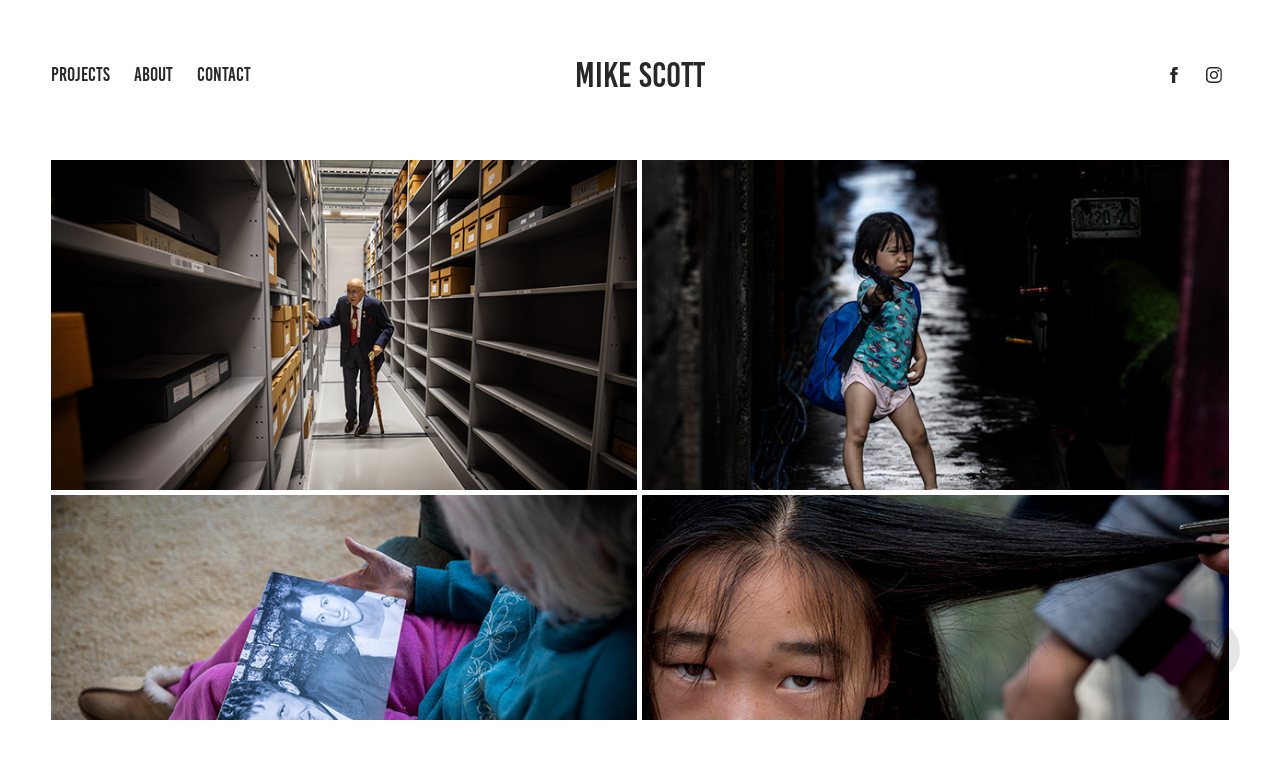

--- FILE ---
content_type: text/html; charset=utf-8
request_url: https://mikescott.co.nz/projects
body_size: 13376
content:
<!DOCTYPE HTML>
<html lang="en-US">
<head>
  <meta charset="UTF-8" />
  <meta name="viewport" content="width=device-width, initial-scale=1" />
      <meta name="keywords"  content="Mike Scott,visual journalist,photographer,video,documentary,photojournalism" />
      <meta name="description"  content="Mike Scott is a photographer and video journalist working for the New Zealand Herald." />
      <meta name="twitter:card"  content="summary_large_image" />
      <meta name="twitter:site"  content="@AdobePortfolio" />
      <meta  property="og:title" content="Mike Scott" />
      <meta  property="og:description" content="Mike Scott is a photographer and video journalist working for the New Zealand Herald." />
      <meta  property="og:image" content="https://cdn.myportfolio.com/546ecfb3143b96e750d9fe03b6ff7636/f306061c-e9d0-4b47-8149-e0293548625b_rwc_0x49x1200x676x1200.PNG?h=a602ecf6c450693a6090450dbaef88d6" />
        <link rel="icon" href="https://cdn.myportfolio.com/546ecfb3143b96e750d9fe03b6ff7636/9287761d-fe37-411e-9d98-2f6dde7ed4b6_carw_1x1x32.png?h=c53059378b4f1a3df0ab44b896d5c43a" />
      <link rel="stylesheet" href="/dist/css/main.css" type="text/css" />
      <link rel="stylesheet" href="https://cdn.myportfolio.com/546ecfb3143b96e750d9fe03b6ff7636/b589bdf2cd4d6f0704a989335156b9b01761262384.css?h=1724161498a1473108e4a8ce328c1122" type="text/css" />
    <link rel="canonical" href="https://mikescott.co.nz/projects" />
      <title>Mike Scott</title>
    <script type="text/javascript" src="//use.typekit.net/ik/[base64].js?cb=35f77bfb8b50944859ea3d3804e7194e7a3173fb" async onload="
    try {
      window.Typekit.load();
    } catch (e) {
      console.warn('Typekit not loaded.');
    }
    "></script>
</head>
  <body class="transition-enabled">  <div class='page-background-video page-background-video-with-panel'>
  </div>
  <div class="js-responsive-nav">
    <div class="responsive-nav has-social">
      <div class="close-responsive-click-area js-close-responsive-nav">
        <div class="close-responsive-button"></div>
      </div>
          <nav class="nav-container" data-hover-hint="nav" data-hover-hint-placement="bottom-start">
                <div class="gallery-title"><a href="/projects" class="active">Projects</a></div>
      <div class="page-title">
        <a href="/about" >About</a>
      </div>
      <div class="page-title">
        <a href="/contact" >Contact</a>
      </div>
          </nav>
        <div class="social pf-nav-social" data-context="theme.nav" data-hover-hint="navSocialIcons" data-hover-hint-placement="bottom-start">
          <ul>
                  <li>
                    <a href="https://www.facebook.com/mike.scott.796" target="_blank">
                      <svg xmlns="http://www.w3.org/2000/svg" xmlns:xlink="http://www.w3.org/1999/xlink" version="1.1" x="0px" y="0px" viewBox="0 0 30 24" xml:space="preserve" class="icon"><path d="M16.21 20h-3.26v-8h-1.63V9.24h1.63V7.59c0-2.25 0.92-3.59 3.53-3.59h2.17v2.76H17.3 c-1.02 0-1.08 0.39-1.08 1.11l0 1.38h2.46L18.38 12h-2.17V20z"/></svg>
                    </a>
                  </li>
                  <li>
                    <a href="https://instagram.com/mykeyscott" target="_blank">
                      <svg version="1.1" id="Layer_1" xmlns="http://www.w3.org/2000/svg" xmlns:xlink="http://www.w3.org/1999/xlink" viewBox="0 0 30 24" style="enable-background:new 0 0 30 24;" xml:space="preserve" class="icon">
                      <g>
                        <path d="M15,5.4c2.1,0,2.4,0,3.2,0c0.8,0,1.2,0.2,1.5,0.3c0.4,0.1,0.6,0.3,0.9,0.6c0.3,0.3,0.5,0.5,0.6,0.9
                          c0.1,0.3,0.2,0.7,0.3,1.5c0,0.8,0,1.1,0,3.2s0,2.4,0,3.2c0,0.8-0.2,1.2-0.3,1.5c-0.1,0.4-0.3,0.6-0.6,0.9c-0.3,0.3-0.5,0.5-0.9,0.6
                          c-0.3,0.1-0.7,0.2-1.5,0.3c-0.8,0-1.1,0-3.2,0s-2.4,0-3.2,0c-0.8,0-1.2-0.2-1.5-0.3c-0.4-0.1-0.6-0.3-0.9-0.6
                          c-0.3-0.3-0.5-0.5-0.6-0.9c-0.1-0.3-0.2-0.7-0.3-1.5c0-0.8,0-1.1,0-3.2s0-2.4,0-3.2c0-0.8,0.2-1.2,0.3-1.5c0.1-0.4,0.3-0.6,0.6-0.9
                          c0.3-0.3,0.5-0.5,0.9-0.6c0.3-0.1,0.7-0.2,1.5-0.3C12.6,5.4,12.9,5.4,15,5.4 M15,4c-2.2,0-2.4,0-3.3,0c-0.9,0-1.4,0.2-1.9,0.4
                          c-0.5,0.2-1,0.5-1.4,0.9C7.9,5.8,7.6,6.2,7.4,6.8C7.2,7.3,7.1,7.9,7,8.7C7,9.6,7,9.8,7,12s0,2.4,0,3.3c0,0.9,0.2,1.4,0.4,1.9
                          c0.2,0.5,0.5,1,0.9,1.4c0.4,0.4,0.9,0.7,1.4,0.9c0.5,0.2,1.1,0.3,1.9,0.4c0.9,0,1.1,0,3.3,0s2.4,0,3.3,0c0.9,0,1.4-0.2,1.9-0.4
                          c0.5-0.2,1-0.5,1.4-0.9c0.4-0.4,0.7-0.9,0.9-1.4c0.2-0.5,0.3-1.1,0.4-1.9c0-0.9,0-1.1,0-3.3s0-2.4,0-3.3c0-0.9-0.2-1.4-0.4-1.9
                          c-0.2-0.5-0.5-1-0.9-1.4c-0.4-0.4-0.9-0.7-1.4-0.9c-0.5-0.2-1.1-0.3-1.9-0.4C17.4,4,17.2,4,15,4L15,4L15,4z"/>
                        <path d="M15,7.9c-2.3,0-4.1,1.8-4.1,4.1s1.8,4.1,4.1,4.1s4.1-1.8,4.1-4.1S17.3,7.9,15,7.9L15,7.9z M15,14.7c-1.5,0-2.7-1.2-2.7-2.7
                          c0-1.5,1.2-2.7,2.7-2.7s2.7,1.2,2.7,2.7C17.7,13.5,16.5,14.7,15,14.7L15,14.7z"/>
                        <path d="M20.2,7.7c0,0.5-0.4,1-1,1s-1-0.4-1-1s0.4-1,1-1S20.2,7.2,20.2,7.7L20.2,7.7z"/>
                      </g>
                      </svg>
                    </a>
                  </li>
          </ul>
        </div>
    </div>
  </div>
    <header class="site-header js-site-header " data-context="theme.nav" data-hover-hint="nav" data-hover-hint-placement="top-start">
        <nav class="nav-container" data-hover-hint="nav" data-hover-hint-placement="bottom-start">
                <div class="gallery-title"><a href="/projects" class="active">Projects</a></div>
      <div class="page-title">
        <a href="/about" >About</a>
      </div>
      <div class="page-title">
        <a href="/contact" >Contact</a>
      </div>
        </nav>
        <div class="logo-wrap" data-context="theme.logo.header" data-hover-hint="logo" data-hover-hint-placement="bottom-start">
          <div class="logo e2e-site-logo-text logo-text  ">
              <a href="/projects" class="preserve-whitespace">Mike Scott</a>

          </div>
        </div>
        <div class="social pf-nav-social" data-context="theme.nav" data-hover-hint="navSocialIcons" data-hover-hint-placement="bottom-start">
          <ul>
                  <li>
                    <a href="https://www.facebook.com/mike.scott.796" target="_blank">
                      <svg xmlns="http://www.w3.org/2000/svg" xmlns:xlink="http://www.w3.org/1999/xlink" version="1.1" x="0px" y="0px" viewBox="0 0 30 24" xml:space="preserve" class="icon"><path d="M16.21 20h-3.26v-8h-1.63V9.24h1.63V7.59c0-2.25 0.92-3.59 3.53-3.59h2.17v2.76H17.3 c-1.02 0-1.08 0.39-1.08 1.11l0 1.38h2.46L18.38 12h-2.17V20z"/></svg>
                    </a>
                  </li>
                  <li>
                    <a href="https://instagram.com/mykeyscott" target="_blank">
                      <svg version="1.1" id="Layer_1" xmlns="http://www.w3.org/2000/svg" xmlns:xlink="http://www.w3.org/1999/xlink" viewBox="0 0 30 24" style="enable-background:new 0 0 30 24;" xml:space="preserve" class="icon">
                      <g>
                        <path d="M15,5.4c2.1,0,2.4,0,3.2,0c0.8,0,1.2,0.2,1.5,0.3c0.4,0.1,0.6,0.3,0.9,0.6c0.3,0.3,0.5,0.5,0.6,0.9
                          c0.1,0.3,0.2,0.7,0.3,1.5c0,0.8,0,1.1,0,3.2s0,2.4,0,3.2c0,0.8-0.2,1.2-0.3,1.5c-0.1,0.4-0.3,0.6-0.6,0.9c-0.3,0.3-0.5,0.5-0.9,0.6
                          c-0.3,0.1-0.7,0.2-1.5,0.3c-0.8,0-1.1,0-3.2,0s-2.4,0-3.2,0c-0.8,0-1.2-0.2-1.5-0.3c-0.4-0.1-0.6-0.3-0.9-0.6
                          c-0.3-0.3-0.5-0.5-0.6-0.9c-0.1-0.3-0.2-0.7-0.3-1.5c0-0.8,0-1.1,0-3.2s0-2.4,0-3.2c0-0.8,0.2-1.2,0.3-1.5c0.1-0.4,0.3-0.6,0.6-0.9
                          c0.3-0.3,0.5-0.5,0.9-0.6c0.3-0.1,0.7-0.2,1.5-0.3C12.6,5.4,12.9,5.4,15,5.4 M15,4c-2.2,0-2.4,0-3.3,0c-0.9,0-1.4,0.2-1.9,0.4
                          c-0.5,0.2-1,0.5-1.4,0.9C7.9,5.8,7.6,6.2,7.4,6.8C7.2,7.3,7.1,7.9,7,8.7C7,9.6,7,9.8,7,12s0,2.4,0,3.3c0,0.9,0.2,1.4,0.4,1.9
                          c0.2,0.5,0.5,1,0.9,1.4c0.4,0.4,0.9,0.7,1.4,0.9c0.5,0.2,1.1,0.3,1.9,0.4c0.9,0,1.1,0,3.3,0s2.4,0,3.3,0c0.9,0,1.4-0.2,1.9-0.4
                          c0.5-0.2,1-0.5,1.4-0.9c0.4-0.4,0.7-0.9,0.9-1.4c0.2-0.5,0.3-1.1,0.4-1.9c0-0.9,0-1.1,0-3.3s0-2.4,0-3.3c0-0.9-0.2-1.4-0.4-1.9
                          c-0.2-0.5-0.5-1-0.9-1.4c-0.4-0.4-0.9-0.7-1.4-0.9c-0.5-0.2-1.1-0.3-1.9-0.4C17.4,4,17.2,4,15,4L15,4L15,4z"/>
                        <path d="M15,7.9c-2.3,0-4.1,1.8-4.1,4.1s1.8,4.1,4.1,4.1s4.1-1.8,4.1-4.1S17.3,7.9,15,7.9L15,7.9z M15,14.7c-1.5,0-2.7-1.2-2.7-2.7
                          c0-1.5,1.2-2.7,2.7-2.7s2.7,1.2,2.7,2.7C17.7,13.5,16.5,14.7,15,14.7L15,14.7z"/>
                        <path d="M20.2,7.7c0,0.5-0.4,1-1,1s-1-0.4-1-1s0.4-1,1-1S20.2,7.2,20.2,7.7L20.2,7.7z"/>
                      </g>
                      </svg>
                    </a>
                  </li>
          </ul>
        </div>
        <div class="hamburger-click-area js-hamburger">
          <div class="hamburger">
            <i></i>
            <i></i>
            <i></i>
          </div>
        </div>
    </header>
    <div class="header-placeholder"></div>
  <div class="site-wrap cfix js-site-wrap">
    <div class="site-container">
      <div class="site-content e2e-site-content">
        <main>
          <section class="project-covers" data-context="page.gallery.covers">
          <a class="project-cover js-project-cover-touch hold-space" href="/copy-of-fighting-tuberculosis-in-manilas-superslum" data-context="pages" data-identity="id:p66d504bc6c97d781e9ca4246b49846a86165d802fb0f40a4b0f88" data-hover-hint="galleryPageCover" data-hover-hint-id="p66d504bc6c97d781e9ca4246b49846a86165d802fb0f40a4b0f88">
            <div class="cover-content-container">
              <div class="cover-image-wrap">
                <div class="cover-image">
                    <div class="cover cover-normal">

            <img
              class="cover__img js-lazy"
              src="https://cdn.myportfolio.com/546ecfb3143b96e750d9fe03b6ff7636/f306061c-e9d0-4b47-8149-e0293548625b_rwc_0x49x1200x676x32.PNG?h=faf236fab8509b1f1aa2a9cd6a69666d"
              data-src="https://cdn.myportfolio.com/546ecfb3143b96e750d9fe03b6ff7636/f306061c-e9d0-4b47-8149-e0293548625b_rwc_0x49x1200x676x1200.PNG?h=a602ecf6c450693a6090450dbaef88d6"
              data-srcset="https://cdn.myportfolio.com/546ecfb3143b96e750d9fe03b6ff7636/f306061c-e9d0-4b47-8149-e0293548625b_rwc_0x49x1200x676x640.PNG?h=1e75e49233c95a71e339b1413771d5ac 640w, https://cdn.myportfolio.com/546ecfb3143b96e750d9fe03b6ff7636/f306061c-e9d0-4b47-8149-e0293548625b_rwc_0x49x1200x676x1200.PNG?h=a602ecf6c450693a6090450dbaef88d6 1280w, https://cdn.myportfolio.com/546ecfb3143b96e750d9fe03b6ff7636/f306061c-e9d0-4b47-8149-e0293548625b_rwc_0x49x1200x676x1200.PNG?h=a602ecf6c450693a6090450dbaef88d6 1366w, https://cdn.myportfolio.com/546ecfb3143b96e750d9fe03b6ff7636/f306061c-e9d0-4b47-8149-e0293548625b_rwc_0x49x1200x676x1200.PNG?h=a602ecf6c450693a6090450dbaef88d6 1920w, https://cdn.myportfolio.com/546ecfb3143b96e750d9fe03b6ff7636/f306061c-e9d0-4b47-8149-e0293548625b_rwc_0x49x1200x676x1200.PNG?h=a602ecf6c450693a6090450dbaef88d6 2560w, https://cdn.myportfolio.com/546ecfb3143b96e750d9fe03b6ff7636/f306061c-e9d0-4b47-8149-e0293548625b_rwc_0x49x1200x676x1200.PNG?h=a602ecf6c450693a6090450dbaef88d6 5120w"
              data-sizes="(max-width: 540px) 100vw, (max-width: 768px) 50vw, calc(100vw / 2)"
            >
                              </div>
                </div>
              </div>
              <div class="details-wrap">
                <div class="details">
                  <div class="details-inner">
                      <div class="title preserve-whitespace">Whenua: Our Land, Our History</div>
                      <div class="date">2024</div>
                  </div>
                </div>
              </div>
            </div>
          </a>
          <a class="project-cover js-project-cover-touch hold-space" href="/tondo" data-context="pages" data-identity="id:p65f0caf8570e96392594378a3baa684fc81f8d8de5b95fb3e7a70" data-hover-hint="galleryPageCover" data-hover-hint-id="p65f0caf8570e96392594378a3baa684fc81f8d8de5b95fb3e7a70">
            <div class="cover-content-container">
              <div class="cover-image-wrap">
                <div class="cover-image">
                    <div class="cover cover-normal">

            <img
              class="cover__img js-lazy"
              src="https://cdn.myportfolio.com/546ecfb3143b96e750d9fe03b6ff7636/f30dff83-1a6d-46c8-abc8-af58ee4c6d44_carw_16x9x32.jpg?h=f697beb56d35701153349200771ff2a4"
              data-src="https://cdn.myportfolio.com/546ecfb3143b96e750d9fe03b6ff7636/f30dff83-1a6d-46c8-abc8-af58ee4c6d44_car_16x9.jpg?h=8295e229251aef7392b12a1b5762a317"
              data-srcset="https://cdn.myportfolio.com/546ecfb3143b96e750d9fe03b6ff7636/f30dff83-1a6d-46c8-abc8-af58ee4c6d44_carw_16x9x640.jpg?h=132439cbef9b8686cf71d82b5a7d8eec 640w, https://cdn.myportfolio.com/546ecfb3143b96e750d9fe03b6ff7636/f30dff83-1a6d-46c8-abc8-af58ee4c6d44_carw_16x9x1280.jpg?h=3fded17b8ba825b666469aadb7f861d3 1280w, https://cdn.myportfolio.com/546ecfb3143b96e750d9fe03b6ff7636/f30dff83-1a6d-46c8-abc8-af58ee4c6d44_carw_16x9x1366.jpg?h=f0dad2451c5d172a8ab6433931859444 1366w, https://cdn.myportfolio.com/546ecfb3143b96e750d9fe03b6ff7636/f30dff83-1a6d-46c8-abc8-af58ee4c6d44_carw_16x9x1920.jpg?h=38f8dbf165f27204e40019444c5c9838 1920w, https://cdn.myportfolio.com/546ecfb3143b96e750d9fe03b6ff7636/f30dff83-1a6d-46c8-abc8-af58ee4c6d44_carw_16x9x2560.jpg?h=4d36bb3113ae14d1e330c79089d85a2a 2560w, https://cdn.myportfolio.com/546ecfb3143b96e750d9fe03b6ff7636/f30dff83-1a6d-46c8-abc8-af58ee4c6d44_carw_16x9x5120.jpg?h=ec5a14b30044392358dc741cbf1e2170 5120w"
              data-sizes="(max-width: 540px) 100vw, (max-width: 768px) 50vw, calc(100vw / 2)"
            >
                              </div>
                </div>
              </div>
              <div class="details-wrap">
                <div class="details">
                  <div class="details-inner">
                      <div class="title preserve-whitespace">Fighting tuberculosis in Manila's superslum</div>
                      <div class="date">2023</div>
                  </div>
                </div>
              </div>
            </div>
          </a>
          <a class="project-cover js-project-cover-touch hold-space" href="/brains-trust" data-context="pages" data-identity="id:p634cb06bf1df51130f7f501c8d3ff87a28c163e908642fe47f2fe" data-hover-hint="galleryPageCover" data-hover-hint-id="p634cb06bf1df51130f7f501c8d3ff87a28c163e908642fe47f2fe">
            <div class="cover-content-container">
              <div class="cover-image-wrap">
                <div class="cover-image">
                    <div class="cover cover-normal">

            <img
              class="cover__img js-lazy"
              src="https://cdn.myportfolio.com/546ecfb3143b96e750d9fe03b6ff7636/884116e9-cdcd-41bc-8096-707b2bf9c8d7_carw_16x9x32.jpg?h=84bf58ddd8488fe4e8f480deeb557edc"
              data-src="https://cdn.myportfolio.com/546ecfb3143b96e750d9fe03b6ff7636/884116e9-cdcd-41bc-8096-707b2bf9c8d7_car_16x9.jpg?h=45dd882d53dcad1b627cf5d37884b59a"
              data-srcset="https://cdn.myportfolio.com/546ecfb3143b96e750d9fe03b6ff7636/884116e9-cdcd-41bc-8096-707b2bf9c8d7_carw_16x9x640.jpg?h=af5cb212c5ccb47790400f53b286a03e 640w, https://cdn.myportfolio.com/546ecfb3143b96e750d9fe03b6ff7636/884116e9-cdcd-41bc-8096-707b2bf9c8d7_carw_16x9x1280.jpg?h=9e1ba40d3f681240a1ff78194af7f2ee 1280w, https://cdn.myportfolio.com/546ecfb3143b96e750d9fe03b6ff7636/884116e9-cdcd-41bc-8096-707b2bf9c8d7_carw_16x9x1366.jpg?h=b3e77d11c9bdb6e7784b7d34a963239f 1366w, https://cdn.myportfolio.com/546ecfb3143b96e750d9fe03b6ff7636/884116e9-cdcd-41bc-8096-707b2bf9c8d7_carw_16x9x1920.jpg?h=2a87e618b676e69f6c09eb0db615b00d 1920w, https://cdn.myportfolio.com/546ecfb3143b96e750d9fe03b6ff7636/884116e9-cdcd-41bc-8096-707b2bf9c8d7_carw_16x9x2560.jpg?h=173ef302bb8cdc6f77da0d09d9e7ebea 2560w, https://cdn.myportfolio.com/546ecfb3143b96e750d9fe03b6ff7636/884116e9-cdcd-41bc-8096-707b2bf9c8d7_carw_16x9x5120.jpg?h=b08a16e34775d5180e67125535bacdd0 5120w"
              data-sizes="(max-width: 540px) 100vw, (max-width: 768px) 50vw, calc(100vw / 2)"
            >
                              </div>
                </div>
              </div>
              <div class="details-wrap">
                <div class="details">
                  <div class="details-inner">
                      <div class="title preserve-whitespace">The Brains Trust</div>
                      <div class="date">2021</div>
                  </div>
                </div>
              </div>
            </div>
          </a>
          <a class="project-cover js-project-cover-touch hold-space" href="/black-gold" data-context="pages" data-identity="id:p599654cdcf6f8221c7b0c94c4640944ee32826880f40f2deeab4a" data-hover-hint="galleryPageCover" data-hover-hint-id="p599654cdcf6f8221c7b0c94c4640944ee32826880f40f2deeab4a">
            <div class="cover-content-container">
              <div class="cover-image-wrap">
                <div class="cover-image">
                    <div class="cover cover-normal">

            <img
              class="cover__img js-lazy"
              src="https://cdn.myportfolio.com/546ecfb3143b96e750d9fe03b6ff7636/fd9b2a85-f919-4f83-86d8-59518193df86_carw_16x9x32.jpg?h=bd523cc7189d55df6c096898333aaede"
              data-src="https://cdn.myportfolio.com/546ecfb3143b96e750d9fe03b6ff7636/fd9b2a85-f919-4f83-86d8-59518193df86_car_16x9.jpg?h=3ed6b015fffc24ce52599fa57790f926"
              data-srcset="https://cdn.myportfolio.com/546ecfb3143b96e750d9fe03b6ff7636/fd9b2a85-f919-4f83-86d8-59518193df86_carw_16x9x640.jpg?h=c3b4fdb7657858c415bc4497bb0be395 640w, https://cdn.myportfolio.com/546ecfb3143b96e750d9fe03b6ff7636/fd9b2a85-f919-4f83-86d8-59518193df86_carw_16x9x1280.jpg?h=584410ee6366b55915f30f54a337445f 1280w, https://cdn.myportfolio.com/546ecfb3143b96e750d9fe03b6ff7636/fd9b2a85-f919-4f83-86d8-59518193df86_carw_16x9x1366.jpg?h=3f2dc488867d82b61611b63eafa31fe6 1366w, https://cdn.myportfolio.com/546ecfb3143b96e750d9fe03b6ff7636/fd9b2a85-f919-4f83-86d8-59518193df86_carw_16x9x1920.jpg?h=3d239ee9d753f572c1d7b50832e565de 1920w, https://cdn.myportfolio.com/546ecfb3143b96e750d9fe03b6ff7636/fd9b2a85-f919-4f83-86d8-59518193df86_carw_16x9x2560.jpg?h=54b24da0f6dd63d9d19b731e7bbdc54f 2560w, https://cdn.myportfolio.com/546ecfb3143b96e750d9fe03b6ff7636/fd9b2a85-f919-4f83-86d8-59518193df86_carw_16x9x5120.jpg?h=fe54e255b8c74cd7dad381a26e01bdab 5120w"
              data-sizes="(max-width: 540px) 100vw, (max-width: 768px) 50vw, calc(100vw / 2)"
            >
                              </div>
                </div>
              </div>
              <div class="details-wrap">
                <div class="details">
                  <div class="details-inner">
                      <div class="title preserve-whitespace">Black Gold</div>
                      <div class="date">2016</div>
                  </div>
                </div>
              </div>
            </div>
          </a>
          <a class="project-cover js-project-cover-touch hold-space" href="/blood-sweat-and-tears" data-context="pages" data-identity="id:p65f0d6c8312d1371a60a2e7ba108d7012eaceff1597931f1f1df7" data-hover-hint="galleryPageCover" data-hover-hint-id="p65f0d6c8312d1371a60a2e7ba108d7012eaceff1597931f1f1df7">
            <div class="cover-content-container">
              <div class="cover-image-wrap">
                <div class="cover-image">
                    <div class="cover cover-normal">

            <img
              class="cover__img js-lazy"
              src="https://cdn.myportfolio.com/546ecfb3143b96e750d9fe03b6ff7636/6615e8b0-1637-43b3-a4da-a6ee83892c58_carw_16x9x32.jpg?h=3b9cd5d6c137280d623c7e8711bbdd49"
              data-src="https://cdn.myportfolio.com/546ecfb3143b96e750d9fe03b6ff7636/6615e8b0-1637-43b3-a4da-a6ee83892c58_car_16x9.jpg?h=96c88ce6ae62c6c4a3c7b6049d07798f"
              data-srcset="https://cdn.myportfolio.com/546ecfb3143b96e750d9fe03b6ff7636/6615e8b0-1637-43b3-a4da-a6ee83892c58_carw_16x9x640.jpg?h=d0b959535e134c278e0c4e51b285bb5a 640w, https://cdn.myportfolio.com/546ecfb3143b96e750d9fe03b6ff7636/6615e8b0-1637-43b3-a4da-a6ee83892c58_carw_16x9x1280.jpg?h=83e3b8c0b44d163ea6ce22aab994285f 1280w, https://cdn.myportfolio.com/546ecfb3143b96e750d9fe03b6ff7636/6615e8b0-1637-43b3-a4da-a6ee83892c58_carw_16x9x1366.jpg?h=bf63fe134db4ab2633c1f6086a971710 1366w, https://cdn.myportfolio.com/546ecfb3143b96e750d9fe03b6ff7636/6615e8b0-1637-43b3-a4da-a6ee83892c58_carw_16x9x1920.jpg?h=6b4858369db5da433a3619dfc8a18724 1920w, https://cdn.myportfolio.com/546ecfb3143b96e750d9fe03b6ff7636/6615e8b0-1637-43b3-a4da-a6ee83892c58_carw_16x9x2560.jpg?h=26e52c0db0f9eb2d63699c80ae89ccad 2560w, https://cdn.myportfolio.com/546ecfb3143b96e750d9fe03b6ff7636/6615e8b0-1637-43b3-a4da-a6ee83892c58_carw_16x9x5120.jpg?h=052b2421946621365c8e9f3f46519ad1 5120w"
              data-sizes="(max-width: 540px) 100vw, (max-width: 768px) 50vw, calc(100vw / 2)"
            >
                              </div>
                </div>
              </div>
              <div class="details-wrap">
                <div class="details">
                  <div class="details-inner">
                      <div class="title preserve-whitespace">Blood, Sweat and Tears - the truth about menopause</div>
                      <div class="date">2024</div>
                  </div>
                </div>
              </div>
            </div>
          </a>
          <a class="project-cover js-project-cover-touch hold-space" href="/mission-antarctica" data-context="pages" data-identity="id:p63758cc2dfdb19fa370e90b2bb2599f9798e9a01b46f162a34669" data-hover-hint="galleryPageCover" data-hover-hint-id="p63758cc2dfdb19fa370e90b2bb2599f9798e9a01b46f162a34669">
            <div class="cover-content-container">
              <div class="cover-image-wrap">
                <div class="cover-image">
                    <div class="cover cover-normal">

            <img
              class="cover__img js-lazy"
              src="https://cdn.myportfolio.com/546ecfb3143b96e750d9fe03b6ff7636/0065c363-e53e-461e-ba69-9bba030d571c_carw_16x9x32.jpg?h=9c756352e9eba8c092e66ef201ee0bb1"
              data-src="https://cdn.myportfolio.com/546ecfb3143b96e750d9fe03b6ff7636/0065c363-e53e-461e-ba69-9bba030d571c_car_16x9.jpg?h=d8e5a3a327c22b0434d24936ddf25b9b"
              data-srcset="https://cdn.myportfolio.com/546ecfb3143b96e750d9fe03b6ff7636/0065c363-e53e-461e-ba69-9bba030d571c_carw_16x9x640.jpg?h=bbe24e238ca24455ddd23888a8745964 640w, https://cdn.myportfolio.com/546ecfb3143b96e750d9fe03b6ff7636/0065c363-e53e-461e-ba69-9bba030d571c_carw_16x9x1280.jpg?h=bcb1c087bdc82fefd4c36aaa1286c0fe 1280w, https://cdn.myportfolio.com/546ecfb3143b96e750d9fe03b6ff7636/0065c363-e53e-461e-ba69-9bba030d571c_carw_16x9x1366.jpg?h=e9400a7006d6cb7294463e9c65c58d91 1366w, https://cdn.myportfolio.com/546ecfb3143b96e750d9fe03b6ff7636/0065c363-e53e-461e-ba69-9bba030d571c_carw_16x9x1920.jpg?h=429a0441f0d0516ce48d12a0c208fdcb 1920w, https://cdn.myportfolio.com/546ecfb3143b96e750d9fe03b6ff7636/0065c363-e53e-461e-ba69-9bba030d571c_carw_16x9x2560.jpg?h=bd24b047aef5f9ea71bd7a931d531807 2560w, https://cdn.myportfolio.com/546ecfb3143b96e750d9fe03b6ff7636/0065c363-e53e-461e-ba69-9bba030d571c_carw_16x9x5120.jpg?h=428275935ccfdd9af44d74b1a37d65d9 5120w"
              data-sizes="(max-width: 540px) 100vw, (max-width: 768px) 50vw, calc(100vw / 2)"
            >
                              </div>
                </div>
              </div>
              <div class="details-wrap">
                <div class="details">
                  <div class="details-inner">
                      <div class="title preserve-whitespace">The Prime Minister visits the ice</div>
                      <div class="date">2022</div>
                  </div>
                </div>
              </div>
            </div>
          </a>
          <a class="project-cover js-project-cover-touch hold-space" href="/fighting-the-demon" data-context="pages" data-identity="id:p5e6024bb359b59915a52b3c775ec10d039bdf9bdfaea7d4b54153" data-hover-hint="galleryPageCover" data-hover-hint-id="p5e6024bb359b59915a52b3c775ec10d039bdf9bdfaea7d4b54153">
            <div class="cover-content-container">
              <div class="cover-image-wrap">
                <div class="cover-image">
                    <div class="cover cover-normal">

            <img
              class="cover__img js-lazy"
              src="https://cdn.myportfolio.com/546ecfb3143b96e750d9fe03b6ff7636/d1ebe0f2-6f4b-4b86-9576-bdae2034476a_carw_16x9x32.jpg?h=bc89cc3abc0d42333cd2fe824bb7ac60"
              data-src="https://cdn.myportfolio.com/546ecfb3143b96e750d9fe03b6ff7636/d1ebe0f2-6f4b-4b86-9576-bdae2034476a_car_16x9.jpg?h=bfbe1c8fe677c42e4726c8c9422a11a1"
              data-srcset="https://cdn.myportfolio.com/546ecfb3143b96e750d9fe03b6ff7636/d1ebe0f2-6f4b-4b86-9576-bdae2034476a_carw_16x9x640.jpg?h=cd3cfcd24508e3041e8f573de42470ed 640w, https://cdn.myportfolio.com/546ecfb3143b96e750d9fe03b6ff7636/d1ebe0f2-6f4b-4b86-9576-bdae2034476a_carw_16x9x1280.jpg?h=a98c64808c4bea591f0a153aaaf89c5c 1280w, https://cdn.myportfolio.com/546ecfb3143b96e750d9fe03b6ff7636/d1ebe0f2-6f4b-4b86-9576-bdae2034476a_carw_16x9x1366.jpg?h=cde384a961b5b8a533835921f67815f7 1366w, https://cdn.myportfolio.com/546ecfb3143b96e750d9fe03b6ff7636/d1ebe0f2-6f4b-4b86-9576-bdae2034476a_carw_16x9x1920.jpg?h=ebc1a6551ce7edf28d4a6c861bf5f116 1920w, https://cdn.myportfolio.com/546ecfb3143b96e750d9fe03b6ff7636/d1ebe0f2-6f4b-4b86-9576-bdae2034476a_carw_16x9x2560.jpg?h=785325328ab1532bfea68aef45be6f67 2560w, https://cdn.myportfolio.com/546ecfb3143b96e750d9fe03b6ff7636/d1ebe0f2-6f4b-4b86-9576-bdae2034476a_carw_16x9x5120.jpg?h=495800c1004d289c2d7aa17b2ce5c9fd 5120w"
              data-sizes="(max-width: 540px) 100vw, (max-width: 768px) 50vw, calc(100vw / 2)"
            >
                              </div>
                </div>
              </div>
              <div class="details-wrap">
                <div class="details">
                  <div class="details-inner">
                      <div class="title preserve-whitespace">Fighting the Demon</div>
                      <div class="date">2019</div>
                  </div>
                </div>
              </div>
            </div>
          </a>
          <a class="project-cover js-project-cover-touch hold-space" href="/under-the-bridge" data-context="pages" data-identity="id:p59978905c4e35eb449335f60a9a6561c6a54e9152055a8bb9d22a" data-hover-hint="galleryPageCover" data-hover-hint-id="p59978905c4e35eb449335f60a9a6561c6a54e9152055a8bb9d22a">
            <div class="cover-content-container">
              <div class="cover-image-wrap">
                <div class="cover-image">
                    <div class="cover cover-normal">

            <img
              class="cover__img js-lazy"
              src="https://cdn.myportfolio.com/546ecfb3143b96e750d9fe03b6ff7636/e5b8c689-dbe0-4521-9c87-7d2221a4ad20_carw_16x9x32.jpg?h=08f596e47651e716b18c660fa98babda"
              data-src="https://cdn.myportfolio.com/546ecfb3143b96e750d9fe03b6ff7636/e5b8c689-dbe0-4521-9c87-7d2221a4ad20_car_16x9.jpg?h=b5bc8c713713921393925a058340ca98"
              data-srcset="https://cdn.myportfolio.com/546ecfb3143b96e750d9fe03b6ff7636/e5b8c689-dbe0-4521-9c87-7d2221a4ad20_carw_16x9x640.jpg?h=166f9d4d5763d80a97a601ab47164527 640w, https://cdn.myportfolio.com/546ecfb3143b96e750d9fe03b6ff7636/e5b8c689-dbe0-4521-9c87-7d2221a4ad20_carw_16x9x1280.jpg?h=4cf7bb9f617f27a9f64e7ae6c90c4a69 1280w, https://cdn.myportfolio.com/546ecfb3143b96e750d9fe03b6ff7636/e5b8c689-dbe0-4521-9c87-7d2221a4ad20_carw_16x9x1366.jpg?h=783cf1c509a13600d79d8d7e29ceb5fb 1366w, https://cdn.myportfolio.com/546ecfb3143b96e750d9fe03b6ff7636/e5b8c689-dbe0-4521-9c87-7d2221a4ad20_carw_16x9x1920.jpg?h=7c9c091c5ca303f83f9282aa7d31e7de 1920w, https://cdn.myportfolio.com/546ecfb3143b96e750d9fe03b6ff7636/e5b8c689-dbe0-4521-9c87-7d2221a4ad20_carw_16x9x2560.jpg?h=4c95c59856196b996cf15114b143a849 2560w, https://cdn.myportfolio.com/546ecfb3143b96e750d9fe03b6ff7636/e5b8c689-dbe0-4521-9c87-7d2221a4ad20_carw_16x9x5120.jpg?h=284b4d7384f9dc23e6a6e1b8fc1be5a9 5120w"
              data-sizes="(max-width: 540px) 100vw, (max-width: 768px) 50vw, calc(100vw / 2)"
            >
                              </div>
                </div>
              </div>
              <div class="details-wrap">
                <div class="details">
                  <div class="details-inner">
                      <div class="title preserve-whitespace">Under the Bridge</div>
                      <div class="date">2017</div>
                  </div>
                </div>
              </div>
            </div>
          </a>
          <a class="project-cover js-project-cover-touch hold-space" href="/rodeo-as-cowboys-celebrate-protesters-say-its-cruel" data-context="pages" data-identity="id:p65f0d8c63c83fab43d4c7d1722ec4de0ec4178b5c20232bbc5256" data-hover-hint="galleryPageCover" data-hover-hint-id="p65f0d8c63c83fab43d4c7d1722ec4de0ec4178b5c20232bbc5256">
            <div class="cover-content-container">
              <div class="cover-image-wrap">
                <div class="cover-image">
                    <div class="cover cover-normal">

            <img
              class="cover__img js-lazy"
              src="https://cdn.myportfolio.com/546ecfb3143b96e750d9fe03b6ff7636/f93e84f8-53df-4190-81d9-6496ae54ddb7_carw_16x9x32.jpg?h=5c22728e9629769e6a6954c36aecb527"
              data-src="https://cdn.myportfolio.com/546ecfb3143b96e750d9fe03b6ff7636/f93e84f8-53df-4190-81d9-6496ae54ddb7_car_16x9.jpg?h=a676bfbc4df809680348ad4e0fa8d733"
              data-srcset="https://cdn.myportfolio.com/546ecfb3143b96e750d9fe03b6ff7636/f93e84f8-53df-4190-81d9-6496ae54ddb7_carw_16x9x640.jpg?h=70adafe00782efe3a2abb3e81b39b89f 640w, https://cdn.myportfolio.com/546ecfb3143b96e750d9fe03b6ff7636/f93e84f8-53df-4190-81d9-6496ae54ddb7_carw_16x9x1280.jpg?h=fdc513429c8c3449fc263140877cc335 1280w, https://cdn.myportfolio.com/546ecfb3143b96e750d9fe03b6ff7636/f93e84f8-53df-4190-81d9-6496ae54ddb7_carw_16x9x1366.jpg?h=76145d3cae94329c074b8edb3aaee332 1366w, https://cdn.myportfolio.com/546ecfb3143b96e750d9fe03b6ff7636/f93e84f8-53df-4190-81d9-6496ae54ddb7_carw_16x9x1920.jpg?h=e449b227fd94010c5b0bac75f6826598 1920w, https://cdn.myportfolio.com/546ecfb3143b96e750d9fe03b6ff7636/f93e84f8-53df-4190-81d9-6496ae54ddb7_carw_16x9x2560.jpg?h=37cb8d54606bcc553ce71020be437769 2560w, https://cdn.myportfolio.com/546ecfb3143b96e750d9fe03b6ff7636/f93e84f8-53df-4190-81d9-6496ae54ddb7_carw_16x9x5120.jpg?h=e27fe52976684d667d8dd3af0dc08f73 5120w"
              data-sizes="(max-width: 540px) 100vw, (max-width: 768px) 50vw, calc(100vw / 2)"
            >
                              </div>
                </div>
              </div>
              <div class="details-wrap">
                <div class="details">
                  <div class="details-inner">
                      <div class="title preserve-whitespace">Rodeo - As cowboys celebrate, protesters say it’s cruel</div>
                      <div class="date">2024</div>
                  </div>
                </div>
              </div>
            </div>
          </a>
          <a class="project-cover js-project-cover-touch hold-space" href="/sonny-bill-boxer" data-context="pages" data-identity="id:p627dec1307caf908052dfcadd37627408c20a1c4fdc104bc63485" data-hover-hint="galleryPageCover" data-hover-hint-id="p627dec1307caf908052dfcadd37627408c20a1c4fdc104bc63485">
            <div class="cover-content-container">
              <div class="cover-image-wrap">
                <div class="cover-image">
                    <div class="cover cover-normal">

            <img
              class="cover__img js-lazy"
              src="https://cdn.myportfolio.com/546ecfb3143b96e750d9fe03b6ff7636/bb9f9015-c0bc-492c-ada7-7f6b12636219_carw_16x9x32.jpg?h=4ed7fb4c6978e6753882610be1f56db7"
              data-src="https://cdn.myportfolio.com/546ecfb3143b96e750d9fe03b6ff7636/bb9f9015-c0bc-492c-ada7-7f6b12636219_car_16x9.jpg?h=6e6f66cb6a4a8a7d2241a65c3e14a71a"
              data-srcset="https://cdn.myportfolio.com/546ecfb3143b96e750d9fe03b6ff7636/bb9f9015-c0bc-492c-ada7-7f6b12636219_carw_16x9x640.jpg?h=7a9d70b03bbdab51f44b7fada7250dca 640w, https://cdn.myportfolio.com/546ecfb3143b96e750d9fe03b6ff7636/bb9f9015-c0bc-492c-ada7-7f6b12636219_carw_16x9x1280.jpg?h=55c3b29367a8f765b00fc29001910cd7 1280w, https://cdn.myportfolio.com/546ecfb3143b96e750d9fe03b6ff7636/bb9f9015-c0bc-492c-ada7-7f6b12636219_carw_16x9x1366.jpg?h=0186168a2187d34d338d2304429cc517 1366w, https://cdn.myportfolio.com/546ecfb3143b96e750d9fe03b6ff7636/bb9f9015-c0bc-492c-ada7-7f6b12636219_carw_16x9x1920.jpg?h=ea2839ddc07e57e0ec5a00a754c89dde 1920w, https://cdn.myportfolio.com/546ecfb3143b96e750d9fe03b6ff7636/bb9f9015-c0bc-492c-ada7-7f6b12636219_carw_16x9x2560.jpg?h=a2a509ce2f10978635445245ebbaad58 2560w, https://cdn.myportfolio.com/546ecfb3143b96e750d9fe03b6ff7636/bb9f9015-c0bc-492c-ada7-7f6b12636219_carw_16x9x5120.jpg?h=0a26bf2ee54c80c59bf3a97306f275f8 5120w"
              data-sizes="(max-width: 540px) 100vw, (max-width: 768px) 50vw, calc(100vw / 2)"
            >
                              </div>
                </div>
              </div>
              <div class="details-wrap">
                <div class="details">
                  <div class="details-inner">
                      <div class="title preserve-whitespace">Sonny Bill - boxer</div>
                      <div class="date">2012</div>
                  </div>
                </div>
              </div>
            </div>
          </a>
          <a class="project-cover js-project-cover-touch hold-space" href="/the-social-climber" data-context="pages" data-identity="id:p5fee6f815027d2a0a3ade9c047e0ec1fa1aadda7a2fbe8d49b85c" data-hover-hint="galleryPageCover" data-hover-hint-id="p5fee6f815027d2a0a3ade9c047e0ec1fa1aadda7a2fbe8d49b85c">
            <div class="cover-content-container">
              <div class="cover-image-wrap">
                <div class="cover-image">
                    <div class="cover cover-normal">

            <img
              class="cover__img js-lazy"
              src="https://cdn.myportfolio.com/546ecfb3143b96e750d9fe03b6ff7636/8f82cb4d-f5f6-47f1-b714-3f02fbcd4156_carw_16x9x32.jpg?h=fbb127e0d54231687859e33b1a77eef3"
              data-src="https://cdn.myportfolio.com/546ecfb3143b96e750d9fe03b6ff7636/8f82cb4d-f5f6-47f1-b714-3f02fbcd4156_car_16x9.jpg?h=535d2eea1ea2b7685b7bb4e281f1b814"
              data-srcset="https://cdn.myportfolio.com/546ecfb3143b96e750d9fe03b6ff7636/8f82cb4d-f5f6-47f1-b714-3f02fbcd4156_carw_16x9x640.jpg?h=6f05ec5d1856a1a7f497df743cf5de3d 640w, https://cdn.myportfolio.com/546ecfb3143b96e750d9fe03b6ff7636/8f82cb4d-f5f6-47f1-b714-3f02fbcd4156_carw_16x9x1280.jpg?h=22bcf580b74fc15f8cf4e06df6c0b6fd 1280w, https://cdn.myportfolio.com/546ecfb3143b96e750d9fe03b6ff7636/8f82cb4d-f5f6-47f1-b714-3f02fbcd4156_carw_16x9x1366.jpg?h=84c7445eb035fb748ed5f6e3024d6066 1366w, https://cdn.myportfolio.com/546ecfb3143b96e750d9fe03b6ff7636/8f82cb4d-f5f6-47f1-b714-3f02fbcd4156_carw_16x9x1920.jpg?h=6f548aeffa2ab122f9b9102dcca2caf3 1920w, https://cdn.myportfolio.com/546ecfb3143b96e750d9fe03b6ff7636/8f82cb4d-f5f6-47f1-b714-3f02fbcd4156_carw_16x9x2560.jpg?h=f899ffc62a5629ff986a0d0e6ba0e6c7 2560w, https://cdn.myportfolio.com/546ecfb3143b96e750d9fe03b6ff7636/8f82cb4d-f5f6-47f1-b714-3f02fbcd4156_carw_16x9x5120.jpg?h=1fea2346bf0a21f401c1d358e6579355 5120w"
              data-sizes="(max-width: 540px) 100vw, (max-width: 768px) 50vw, calc(100vw / 2)"
            >
                              </div>
                </div>
              </div>
              <div class="details-wrap">
                <div class="details">
                  <div class="details-inner">
                      <div class="title preserve-whitespace">The Social Climber</div>
                      <div class="date">2020</div>
                  </div>
                </div>
              </div>
            </div>
          </a>
          <a class="project-cover js-project-cover-touch hold-space" href="/what-becomes-of-the-broken-hearted" data-context="pages" data-identity="id:p59979e2027eaf87dc0ed87f15a7dac1d26993d1b1946161eab052" data-hover-hint="galleryPageCover" data-hover-hint-id="p59979e2027eaf87dc0ed87f15a7dac1d26993d1b1946161eab052">
            <div class="cover-content-container">
              <div class="cover-image-wrap">
                <div class="cover-image">
                    <div class="cover cover-normal">

            <img
              class="cover__img js-lazy"
              src="https://cdn.myportfolio.com/546ecfb3143b96e750d9fe03b6ff7636/f0616ef2-3d4b-44b8-9273-e11799b46bb6_carw_16x9x32.jpg?h=6f7c957af0ca93b1c4846597c7047082"
              data-src="https://cdn.myportfolio.com/546ecfb3143b96e750d9fe03b6ff7636/f0616ef2-3d4b-44b8-9273-e11799b46bb6_car_16x9.jpg?h=88e2a6fb9308b883ebd518ebe5053e49"
              data-srcset="https://cdn.myportfolio.com/546ecfb3143b96e750d9fe03b6ff7636/f0616ef2-3d4b-44b8-9273-e11799b46bb6_carw_16x9x640.jpg?h=fa83c9fdccfc9ef928b742a45f111760 640w, https://cdn.myportfolio.com/546ecfb3143b96e750d9fe03b6ff7636/f0616ef2-3d4b-44b8-9273-e11799b46bb6_carw_16x9x1280.jpg?h=abaa98d3c87ecd8bf8d21a8faa8a33c9 1280w, https://cdn.myportfolio.com/546ecfb3143b96e750d9fe03b6ff7636/f0616ef2-3d4b-44b8-9273-e11799b46bb6_carw_16x9x1366.jpg?h=e8831b3076cfe8427c607b28831bf63a 1366w, https://cdn.myportfolio.com/546ecfb3143b96e750d9fe03b6ff7636/f0616ef2-3d4b-44b8-9273-e11799b46bb6_carw_16x9x1920.jpg?h=ad1d406cfd4b7302ef4a9b4cda82a161 1920w, https://cdn.myportfolio.com/546ecfb3143b96e750d9fe03b6ff7636/f0616ef2-3d4b-44b8-9273-e11799b46bb6_carw_16x9x2560.jpg?h=8ffe9dabbd98c7b8afdaa88b822cc8f7 2560w, https://cdn.myportfolio.com/546ecfb3143b96e750d9fe03b6ff7636/f0616ef2-3d4b-44b8-9273-e11799b46bb6_carw_16x9x5120.jpg?h=f83499c8aec2dda220bd3ede06bf2603 5120w"
              data-sizes="(max-width: 540px) 100vw, (max-width: 768px) 50vw, calc(100vw / 2)"
            >
                              </div>
                </div>
              </div>
              <div class="details-wrap">
                <div class="details">
                  <div class="details-inner">
                      <div class="title preserve-whitespace">What becomes of the broken hearted</div>
                      <div class="date">2017</div>
                  </div>
                </div>
              </div>
            </div>
          </a>
          <a class="project-cover js-project-cover-touch hold-space" href="/hanuabada" data-context="pages" data-identity="id:p59965fce2b713540628c77e6d6a2b0711bfa99086585d21036e18" data-hover-hint="galleryPageCover" data-hover-hint-id="p59965fce2b713540628c77e6d6a2b0711bfa99086585d21036e18">
            <div class="cover-content-container">
              <div class="cover-image-wrap">
                <div class="cover-image">
                    <div class="cover cover-normal">

            <img
              class="cover__img js-lazy"
              src="https://cdn.myportfolio.com/546ecfb3143b96e750d9fe03b6ff7636/247117a5-e369-4e3c-828b-4053451861bc_carw_16x9x32.jpg?h=04bcca3ec9def568dabca15b5ac00320"
              data-src="https://cdn.myportfolio.com/546ecfb3143b96e750d9fe03b6ff7636/247117a5-e369-4e3c-828b-4053451861bc_car_16x9.jpg?h=eacd40c1bd0b3c43cd394baeca5147dc"
              data-srcset="https://cdn.myportfolio.com/546ecfb3143b96e750d9fe03b6ff7636/247117a5-e369-4e3c-828b-4053451861bc_carw_16x9x640.jpg?h=115b1a6ca568ce71e31b3b946dd5bd2e 640w, https://cdn.myportfolio.com/546ecfb3143b96e750d9fe03b6ff7636/247117a5-e369-4e3c-828b-4053451861bc_carw_16x9x1280.jpg?h=2fa61778fab72162b076feb09a9cad6d 1280w, https://cdn.myportfolio.com/546ecfb3143b96e750d9fe03b6ff7636/247117a5-e369-4e3c-828b-4053451861bc_carw_16x9x1366.jpg?h=0fe8ccb7dd40ba38b655485b983d477c 1366w, https://cdn.myportfolio.com/546ecfb3143b96e750d9fe03b6ff7636/247117a5-e369-4e3c-828b-4053451861bc_carw_16x9x1920.jpg?h=50672f95c0ddf927bfe1774856a764b9 1920w, https://cdn.myportfolio.com/546ecfb3143b96e750d9fe03b6ff7636/247117a5-e369-4e3c-828b-4053451861bc_carw_16x9x2560.jpg?h=4a5d167e9e10343181332dbe8f4a792b 2560w, https://cdn.myportfolio.com/546ecfb3143b96e750d9fe03b6ff7636/247117a5-e369-4e3c-828b-4053451861bc_carw_16x9x5120.jpg?h=42e1e30c79eb3b002591d237c2ef0682 5120w"
              data-sizes="(max-width: 540px) 100vw, (max-width: 768px) 50vw, calc(100vw / 2)"
            >
                              </div>
                </div>
              </div>
              <div class="details-wrap">
                <div class="details">
                  <div class="details-inner">
                      <div class="title preserve-whitespace">Hanuabada</div>
                      <div class="date">2017</div>
                  </div>
                </div>
              </div>
            </div>
          </a>
          <a class="project-cover js-project-cover-touch hold-space" href="/girl-wonder" data-context="pages" data-identity="id:p5c6341d6777fbae70926bfb0a7dcac79e01ae40e11e6d5d750fd0" data-hover-hint="galleryPageCover" data-hover-hint-id="p5c6341d6777fbae70926bfb0a7dcac79e01ae40e11e6d5d750fd0">
            <div class="cover-content-container">
              <div class="cover-image-wrap">
                <div class="cover-image">
                    <div class="cover cover-normal">

            <img
              class="cover__img js-lazy"
              src="https://cdn.myportfolio.com/546ecfb3143b96e750d9fe03b6ff7636/b280aa71-05db-4836-a940-41b40839878f_carw_16x9x32.jpg?h=c11ce9b8a74d2aec47f16579f46476d7"
              data-src="https://cdn.myportfolio.com/546ecfb3143b96e750d9fe03b6ff7636/b280aa71-05db-4836-a940-41b40839878f_car_16x9.jpg?h=cbfd2a29a5aa8064672d5f1bb62bd444"
              data-srcset="https://cdn.myportfolio.com/546ecfb3143b96e750d9fe03b6ff7636/b280aa71-05db-4836-a940-41b40839878f_carw_16x9x640.jpg?h=ccfe27eb55cc6e9f132f54c78d163506 640w, https://cdn.myportfolio.com/546ecfb3143b96e750d9fe03b6ff7636/b280aa71-05db-4836-a940-41b40839878f_carw_16x9x1280.jpg?h=c7da9e91633393574d81228714e922e4 1280w, https://cdn.myportfolio.com/546ecfb3143b96e750d9fe03b6ff7636/b280aa71-05db-4836-a940-41b40839878f_carw_16x9x1366.jpg?h=c7d792a04f625d270ca58f3697482c0b 1366w, https://cdn.myportfolio.com/546ecfb3143b96e750d9fe03b6ff7636/b280aa71-05db-4836-a940-41b40839878f_carw_16x9x1920.jpg?h=f0c82fe2d9ac67399635e2f3f5fcb607 1920w, https://cdn.myportfolio.com/546ecfb3143b96e750d9fe03b6ff7636/b280aa71-05db-4836-a940-41b40839878f_carw_16x9x2560.jpg?h=38f112f59bab36b216b29e55597cd44f 2560w, https://cdn.myportfolio.com/546ecfb3143b96e750d9fe03b6ff7636/b280aa71-05db-4836-a940-41b40839878f_carw_16x9x5120.jpg?h=552a6d8ddf230b63b8dc49cc181c050b 5120w"
              data-sizes="(max-width: 540px) 100vw, (max-width: 768px) 50vw, calc(100vw / 2)"
            >
                              </div>
                </div>
              </div>
              <div class="details-wrap">
                <div class="details">
                  <div class="details-inner">
                      <div class="title preserve-whitespace">Girl Wonder</div>
                      <div class="date">2018</div>
                  </div>
                </div>
              </div>
            </div>
          </a>
          <a class="project-cover js-project-cover-touch hold-space" href="/creating-the-elite-soldier" data-context="pages" data-identity="id:p5c6335ff0387cda46ec1e83088b949e326b04bb76a856dee63239" data-hover-hint="galleryPageCover" data-hover-hint-id="p5c6335ff0387cda46ec1e83088b949e326b04bb76a856dee63239">
            <div class="cover-content-container">
              <div class="cover-image-wrap">
                <div class="cover-image">
                    <div class="cover cover-normal">

            <img
              class="cover__img js-lazy"
              src="https://cdn.myportfolio.com/546ecfb3143b96e750d9fe03b6ff7636/fb0e2195-c5ee-42e1-9102-870886510e7c_carw_16x9x32.jpg?h=4e47393ce37f3ae0db64ee24ec2e124c"
              data-src="https://cdn.myportfolio.com/546ecfb3143b96e750d9fe03b6ff7636/fb0e2195-c5ee-42e1-9102-870886510e7c_car_16x9.jpg?h=eb49f5e8451e55ee700fa68e5e186733"
              data-srcset="https://cdn.myportfolio.com/546ecfb3143b96e750d9fe03b6ff7636/fb0e2195-c5ee-42e1-9102-870886510e7c_carw_16x9x640.jpg?h=d9a91a03c16bd7573992edcc7cd17c95 640w, https://cdn.myportfolio.com/546ecfb3143b96e750d9fe03b6ff7636/fb0e2195-c5ee-42e1-9102-870886510e7c_carw_16x9x1280.jpg?h=2ea6989e5e71f0f9b4c333c77ec3ac57 1280w, https://cdn.myportfolio.com/546ecfb3143b96e750d9fe03b6ff7636/fb0e2195-c5ee-42e1-9102-870886510e7c_carw_16x9x1366.jpg?h=1d089b0de1308a6668e2957e3e4aee8b 1366w, https://cdn.myportfolio.com/546ecfb3143b96e750d9fe03b6ff7636/fb0e2195-c5ee-42e1-9102-870886510e7c_carw_16x9x1920.jpg?h=e8e092859cbcb3382caaf6e5694f36cb 1920w, https://cdn.myportfolio.com/546ecfb3143b96e750d9fe03b6ff7636/fb0e2195-c5ee-42e1-9102-870886510e7c_carw_16x9x2560.jpg?h=739da1732b8dbc3f640e80a9e32ba58a 2560w, https://cdn.myportfolio.com/546ecfb3143b96e750d9fe03b6ff7636/fb0e2195-c5ee-42e1-9102-870886510e7c_carw_16x9x5120.jpg?h=11bdd879168aedeea36050a6b9dd8efe 5120w"
              data-sizes="(max-width: 540px) 100vw, (max-width: 768px) 50vw, calc(100vw / 2)"
            >
                              </div>
                </div>
              </div>
              <div class="details-wrap">
                <div class="details">
                  <div class="details-inner">
                      <div class="title preserve-whitespace">Creating the elite soldier</div>
                      <div class="date">2018</div>
                  </div>
                </div>
              </div>
            </div>
          </a>
          <a class="project-cover js-project-cover-touch hold-space" href="/the-hidden-pacific" data-context="pages" data-identity="id:p5aaf292f546963b3eb9fc9efde637f0bfc95b84af90f31143787b" data-hover-hint="galleryPageCover" data-hover-hint-id="p5aaf292f546963b3eb9fc9efde637f0bfc95b84af90f31143787b">
            <div class="cover-content-container">
              <div class="cover-image-wrap">
                <div class="cover-image">
                    <div class="cover cover-normal">

            <img
              class="cover__img js-lazy"
              src="https://cdn.myportfolio.com/546ecfb3143b96e750d9fe03b6ff7636/903a5300-ad3e-440c-8bf7-a490b4ec4f5a_carw_16x9x32.jpg?h=aa72122bebce7994bcfca8b60ee22f30"
              data-src="https://cdn.myportfolio.com/546ecfb3143b96e750d9fe03b6ff7636/903a5300-ad3e-440c-8bf7-a490b4ec4f5a_car_16x9.jpg?h=377c554c7451784431556750964c5287"
              data-srcset="https://cdn.myportfolio.com/546ecfb3143b96e750d9fe03b6ff7636/903a5300-ad3e-440c-8bf7-a490b4ec4f5a_carw_16x9x640.jpg?h=6eaa8fc287d9a46360f2e61bbfc80fe7 640w, https://cdn.myportfolio.com/546ecfb3143b96e750d9fe03b6ff7636/903a5300-ad3e-440c-8bf7-a490b4ec4f5a_carw_16x9x1280.jpg?h=e603c41f9008c5eed30545fb60106d46 1280w, https://cdn.myportfolio.com/546ecfb3143b96e750d9fe03b6ff7636/903a5300-ad3e-440c-8bf7-a490b4ec4f5a_carw_16x9x1366.jpg?h=6e5dd743ae3a29bb0e931c4d8d737545 1366w, https://cdn.myportfolio.com/546ecfb3143b96e750d9fe03b6ff7636/903a5300-ad3e-440c-8bf7-a490b4ec4f5a_carw_16x9x1920.jpg?h=386125a0abf89a835f90e59fb8f036cd 1920w, https://cdn.myportfolio.com/546ecfb3143b96e750d9fe03b6ff7636/903a5300-ad3e-440c-8bf7-a490b4ec4f5a_carw_16x9x2560.jpg?h=772c7b036830b8e35cb860735c5aa518 2560w, https://cdn.myportfolio.com/546ecfb3143b96e750d9fe03b6ff7636/903a5300-ad3e-440c-8bf7-a490b4ec4f5a_carw_16x9x5120.jpg?h=7070a499c50d5f4ca08a9d86f1c92e75 5120w"
              data-sizes="(max-width: 540px) 100vw, (max-width: 768px) 50vw, calc(100vw / 2)"
            >
                              </div>
                </div>
              </div>
              <div class="details-wrap">
                <div class="details">
                  <div class="details-inner">
                      <div class="title preserve-whitespace">The Hidden Pacific</div>
                      <div class="date">2017</div>
                  </div>
                </div>
              </div>
            </div>
          </a>
          <a class="project-cover js-project-cover-touch hold-space" href="/camp-taji" data-context="pages" data-identity="id:p5aaf31b43eab94cab165878aa4d367d04ce976c677c5eaa9e4b98" data-hover-hint="galleryPageCover" data-hover-hint-id="p5aaf31b43eab94cab165878aa4d367d04ce976c677c5eaa9e4b98">
            <div class="cover-content-container">
              <div class="cover-image-wrap">
                <div class="cover-image">
                    <div class="cover cover-normal">

            <img
              class="cover__img js-lazy"
              src="https://cdn.myportfolio.com/546ecfb3143b96e750d9fe03b6ff7636/ac58888f-db63-426d-a1e8-b44536db301d_carw_16x9x32.jpg?h=caeed8adbc0bec49bbbc1cfc815c67bc"
              data-src="https://cdn.myportfolio.com/546ecfb3143b96e750d9fe03b6ff7636/ac58888f-db63-426d-a1e8-b44536db301d_car_16x9.jpg?h=d3fd8cfa676dd2cf4fd899e3a4ec7972"
              data-srcset="https://cdn.myportfolio.com/546ecfb3143b96e750d9fe03b6ff7636/ac58888f-db63-426d-a1e8-b44536db301d_carw_16x9x640.jpg?h=59d9fdf97676d0da034e2d49d4a70b0d 640w, https://cdn.myportfolio.com/546ecfb3143b96e750d9fe03b6ff7636/ac58888f-db63-426d-a1e8-b44536db301d_carw_16x9x1280.jpg?h=0010694b10c78bd6d4b77a19edf00ca6 1280w, https://cdn.myportfolio.com/546ecfb3143b96e750d9fe03b6ff7636/ac58888f-db63-426d-a1e8-b44536db301d_carw_16x9x1366.jpg?h=69f7c1212000b817bc76fe433a2d7fab 1366w, https://cdn.myportfolio.com/546ecfb3143b96e750d9fe03b6ff7636/ac58888f-db63-426d-a1e8-b44536db301d_carw_16x9x1920.jpg?h=36fa59d2e4f0812c8ec4b83b519779a6 1920w, https://cdn.myportfolio.com/546ecfb3143b96e750d9fe03b6ff7636/ac58888f-db63-426d-a1e8-b44536db301d_carw_16x9x2560.jpg?h=24cde09762f657f40bfef306da3183f7 2560w, https://cdn.myportfolio.com/546ecfb3143b96e750d9fe03b6ff7636/ac58888f-db63-426d-a1e8-b44536db301d_carw_16x9x5120.jpg?h=3c3a9c80716f8676374f0926447a4f17 5120w"
              data-sizes="(max-width: 540px) 100vw, (max-width: 768px) 50vw, calc(100vw / 2)"
            >
                              </div>
                </div>
              </div>
              <div class="details-wrap">
                <div class="details">
                  <div class="details-inner">
                      <div class="title preserve-whitespace">Camp Taji</div>
                      <div class="date">2015</div>
                  </div>
                </div>
              </div>
            </div>
          </a>
          <a class="project-cover js-project-cover-touch hold-space" href="/the-shidu-parents-who-lost-everything" data-context="pages" data-identity="id:p5997bdb61231dfe0d61a8ba7c16661b051f01fa00d916998f48c3" data-hover-hint="galleryPageCover" data-hover-hint-id="p5997bdb61231dfe0d61a8ba7c16661b051f01fa00d916998f48c3">
            <div class="cover-content-container">
              <div class="cover-image-wrap">
                <div class="cover-image">
                    <div class="cover cover-normal">

            <img
              class="cover__img js-lazy"
              src="https://cdn.myportfolio.com/546ecfb3143b96e750d9fe03b6ff7636/e7dd8c0c-7425-417e-b833-2abf159e0b6b_carw_16x9x32.jpg?h=9c9f9078565ecc70065fa75e49c9fe3c"
              data-src="https://cdn.myportfolio.com/546ecfb3143b96e750d9fe03b6ff7636/e7dd8c0c-7425-417e-b833-2abf159e0b6b_car_16x9.jpg?h=4d4999d4544cc188b672202fe641de6e"
              data-srcset="https://cdn.myportfolio.com/546ecfb3143b96e750d9fe03b6ff7636/e7dd8c0c-7425-417e-b833-2abf159e0b6b_carw_16x9x640.jpg?h=e04743861befcd1ebb5018494ed6f5a8 640w, https://cdn.myportfolio.com/546ecfb3143b96e750d9fe03b6ff7636/e7dd8c0c-7425-417e-b833-2abf159e0b6b_carw_16x9x1280.jpg?h=96a6e4fe265bcd29c468473c4fa4174e 1280w, https://cdn.myportfolio.com/546ecfb3143b96e750d9fe03b6ff7636/e7dd8c0c-7425-417e-b833-2abf159e0b6b_carw_16x9x1366.jpg?h=c644037f2ce7a7bb245359c1d7e10214 1366w, https://cdn.myportfolio.com/546ecfb3143b96e750d9fe03b6ff7636/e7dd8c0c-7425-417e-b833-2abf159e0b6b_carw_16x9x1920.jpg?h=575fb0fc0017d16ec3fa934cca2c91c8 1920w, https://cdn.myportfolio.com/546ecfb3143b96e750d9fe03b6ff7636/e7dd8c0c-7425-417e-b833-2abf159e0b6b_carw_16x9x2560.jpg?h=d4a400722ba722853569d5ce16b72327 2560w, https://cdn.myportfolio.com/546ecfb3143b96e750d9fe03b6ff7636/e7dd8c0c-7425-417e-b833-2abf159e0b6b_carw_16x9x5120.jpg?h=175cb3fef895d9ab7b0a518be3177a5d 5120w"
              data-sizes="(max-width: 540px) 100vw, (max-width: 768px) 50vw, calc(100vw / 2)"
            >
                              </div>
                </div>
              </div>
              <div class="details-wrap">
                <div class="details">
                  <div class="details-inner">
                      <div class="title preserve-whitespace">The shidu parents who lost everything</div>
                      <div class="date">2017</div>
                  </div>
                </div>
              </div>
            </div>
          </a>
          <a class="project-cover js-project-cover-touch hold-space" href="/cuban-cockfight" data-context="pages" data-identity="id:p59c36628cdd9f43ee9d5f5df9c7ac5622e2796214b2e8a8ff567d" data-hover-hint="galleryPageCover" data-hover-hint-id="p59c36628cdd9f43ee9d5f5df9c7ac5622e2796214b2e8a8ff567d">
            <div class="cover-content-container">
              <div class="cover-image-wrap">
                <div class="cover-image">
                    <div class="cover cover-normal">

            <img
              class="cover__img js-lazy"
              src="https://cdn.myportfolio.com/546ecfb3143b96e750d9fe03b6ff7636/df0928f3-37d7-4351-93f8-19c5db1743a0_carw_16x9x32.jpg?h=ba42f7316a40566285784718847a582a"
              data-src="https://cdn.myportfolio.com/546ecfb3143b96e750d9fe03b6ff7636/df0928f3-37d7-4351-93f8-19c5db1743a0_car_16x9.jpg?h=14669512ffddc2b5dc126ed22578ca72"
              data-srcset="https://cdn.myportfolio.com/546ecfb3143b96e750d9fe03b6ff7636/df0928f3-37d7-4351-93f8-19c5db1743a0_carw_16x9x640.jpg?h=2a96a018ab0788efbade0881d559a1e7 640w, https://cdn.myportfolio.com/546ecfb3143b96e750d9fe03b6ff7636/df0928f3-37d7-4351-93f8-19c5db1743a0_carw_16x9x1280.jpg?h=b7cd7aebe262eb8d0ebc69f2851de56b 1280w, https://cdn.myportfolio.com/546ecfb3143b96e750d9fe03b6ff7636/df0928f3-37d7-4351-93f8-19c5db1743a0_carw_16x9x1366.jpg?h=c7607943896baa645b6dd256c1d37634 1366w, https://cdn.myportfolio.com/546ecfb3143b96e750d9fe03b6ff7636/df0928f3-37d7-4351-93f8-19c5db1743a0_carw_16x9x1920.jpg?h=5a789b11847b377233d45c0a4ebe8a71 1920w, https://cdn.myportfolio.com/546ecfb3143b96e750d9fe03b6ff7636/df0928f3-37d7-4351-93f8-19c5db1743a0_carw_16x9x2560.jpg?h=3e9c6c5da8b3f5cf6fab7c0e8bf1a484 2560w, https://cdn.myportfolio.com/546ecfb3143b96e750d9fe03b6ff7636/df0928f3-37d7-4351-93f8-19c5db1743a0_carw_16x9x5120.jpg?h=88de30d5668631370c416f19f662f186 5120w"
              data-sizes="(max-width: 540px) 100vw, (max-width: 768px) 50vw, calc(100vw / 2)"
            >
                              </div>
                </div>
              </div>
              <div class="details-wrap">
                <div class="details">
                  <div class="details-inner">
                      <div class="title preserve-whitespace">Cuban cockfight</div>
                      <div class="date">2009</div>
                  </div>
                </div>
              </div>
            </div>
          </a>
          <a class="project-cover js-project-cover-touch hold-space" href="/chasing-kipchoge" data-context="pages" data-identity="id:p5fee87ac2b00fa0369441e3a0e73082eca2c82279b7f3648606c4" data-hover-hint="galleryPageCover" data-hover-hint-id="p5fee87ac2b00fa0369441e3a0e73082eca2c82279b7f3648606c4">
            <div class="cover-content-container">
              <div class="cover-image-wrap">
                <div class="cover-image">
                    <div class="cover cover-normal">

            <img
              class="cover__img js-lazy"
              src="https://cdn.myportfolio.com/546ecfb3143b96e750d9fe03b6ff7636/8b990ff4-7d49-4c3a-ac27-fc49d089e0cd_carw_16x9x32.png?h=86e82ef454d18662862b105194b49335"
              data-src="https://cdn.myportfolio.com/546ecfb3143b96e750d9fe03b6ff7636/8b990ff4-7d49-4c3a-ac27-fc49d089e0cd_car_16x9.png?h=76758bbf77365bd1b3ec6b754038b6b8"
              data-srcset="https://cdn.myportfolio.com/546ecfb3143b96e750d9fe03b6ff7636/8b990ff4-7d49-4c3a-ac27-fc49d089e0cd_carw_16x9x640.png?h=33e8231b2a46af868e7e6a7c38697455 640w, https://cdn.myportfolio.com/546ecfb3143b96e750d9fe03b6ff7636/8b990ff4-7d49-4c3a-ac27-fc49d089e0cd_carw_16x9x1280.png?h=f71424b47bf2a67c9705503138a7a0d7 1280w, https://cdn.myportfolio.com/546ecfb3143b96e750d9fe03b6ff7636/8b990ff4-7d49-4c3a-ac27-fc49d089e0cd_carw_16x9x1366.png?h=26b7eed5c63480c332599817bee3be19 1366w, https://cdn.myportfolio.com/546ecfb3143b96e750d9fe03b6ff7636/8b990ff4-7d49-4c3a-ac27-fc49d089e0cd_carw_16x9x1920.png?h=4deb4935de59b5787fae6d67ff664621 1920w, https://cdn.myportfolio.com/546ecfb3143b96e750d9fe03b6ff7636/8b990ff4-7d49-4c3a-ac27-fc49d089e0cd_carw_16x9x2560.png?h=bd4b5c03192f6bee2e5808da90aa351f 2560w, https://cdn.myportfolio.com/546ecfb3143b96e750d9fe03b6ff7636/8b990ff4-7d49-4c3a-ac27-fc49d089e0cd_carw_16x9x5120.png?h=df2c4978f0d630e496ef1adc47c12375 5120w"
              data-sizes="(max-width: 540px) 100vw, (max-width: 768px) 50vw, calc(100vw / 2)"
            >
                              </div>
                </div>
              </div>
              <div class="details-wrap">
                <div class="details">
                  <div class="details-inner">
                      <div class="title preserve-whitespace">Chasing Kipchoge</div>
                      <div class="date">2020</div>
                  </div>
                </div>
              </div>
            </div>
          </a>
          <a class="project-cover js-project-cover-touch hold-space" href="/his-way-the-pat-vincent-story" data-context="pages" data-identity="id:p5c6344fab70fac9a7e45c1056ec651f16c08a2103b819618ccdd4" data-hover-hint="galleryPageCover" data-hover-hint-id="p5c6344fab70fac9a7e45c1056ec651f16c08a2103b819618ccdd4">
            <div class="cover-content-container">
              <div class="cover-image-wrap">
                <div class="cover-image">
                    <div class="cover cover-normal">

            <img
              class="cover__img js-lazy"
              src="https://cdn.myportfolio.com/546ecfb3143b96e750d9fe03b6ff7636/66d95702-321e-42a1-a452-350c3db91eff_carw_16x9x32.jpg?h=b04578efe26f1aa90da004767a95c08e"
              data-src="https://cdn.myportfolio.com/546ecfb3143b96e750d9fe03b6ff7636/66d95702-321e-42a1-a452-350c3db91eff_car_16x9.jpg?h=9b7f35a93c6968df1a58a856a7e6aa55"
              data-srcset="https://cdn.myportfolio.com/546ecfb3143b96e750d9fe03b6ff7636/66d95702-321e-42a1-a452-350c3db91eff_carw_16x9x640.jpg?h=28a68ee85dd59a67c35241caed028fd7 640w, https://cdn.myportfolio.com/546ecfb3143b96e750d9fe03b6ff7636/66d95702-321e-42a1-a452-350c3db91eff_carw_16x9x1280.jpg?h=6ac75f2e1025f19c9c7b646374a23308 1280w, https://cdn.myportfolio.com/546ecfb3143b96e750d9fe03b6ff7636/66d95702-321e-42a1-a452-350c3db91eff_carw_16x9x1366.jpg?h=e3715810cae99be9ad8f3a25e1750d85 1366w, https://cdn.myportfolio.com/546ecfb3143b96e750d9fe03b6ff7636/66d95702-321e-42a1-a452-350c3db91eff_carw_16x9x1920.jpg?h=ebca9b19ddcc9e01baa9b3346d22c7e7 1920w, https://cdn.myportfolio.com/546ecfb3143b96e750d9fe03b6ff7636/66d95702-321e-42a1-a452-350c3db91eff_carw_16x9x2560.jpg?h=4db2fff092fdce0cd647bbc1231b8784 2560w, https://cdn.myportfolio.com/546ecfb3143b96e750d9fe03b6ff7636/66d95702-321e-42a1-a452-350c3db91eff_carw_16x9x5120.jpg?h=e1e543cd9097f7a5bf07018e60b75fd2 5120w"
              data-sizes="(max-width: 540px) 100vw, (max-width: 768px) 50vw, calc(100vw / 2)"
            >
                              </div>
                </div>
              </div>
              <div class="details-wrap">
                <div class="details">
                  <div class="details-inner">
                      <div class="title preserve-whitespace">His Way - The Pat Vincent Story</div>
                      <div class="date">2018</div>
                  </div>
                </div>
              </div>
            </div>
          </a>
          <a class="project-cover js-project-cover-touch hold-space" href="/joel-tobeck" data-context="pages" data-identity="id:p627de427aee175ed9b73cc0c97580c10e0c999d9c56be37e74c71" data-hover-hint="galleryPageCover" data-hover-hint-id="p627de427aee175ed9b73cc0c97580c10e0c999d9c56be37e74c71">
            <div class="cover-content-container">
              <div class="cover-image-wrap">
                <div class="cover-image">
                    <div class="cover cover-normal">

            <img
              class="cover__img js-lazy"
              src="https://cdn.myportfolio.com/546ecfb3143b96e750d9fe03b6ff7636/b5131af8-b07c-4868-b842-7edd247bd364_carw_16x9x32.jpg?h=ad5d7021865047d7da6cc48c6aadd2a5"
              data-src="https://cdn.myportfolio.com/546ecfb3143b96e750d9fe03b6ff7636/b5131af8-b07c-4868-b842-7edd247bd364_car_16x9.jpg?h=a84278b91d335fee77cc62a5b9f22a18"
              data-srcset="https://cdn.myportfolio.com/546ecfb3143b96e750d9fe03b6ff7636/b5131af8-b07c-4868-b842-7edd247bd364_carw_16x9x640.jpg?h=a25f94b9916d3077b4402aa3f8eebe22 640w, https://cdn.myportfolio.com/546ecfb3143b96e750d9fe03b6ff7636/b5131af8-b07c-4868-b842-7edd247bd364_carw_16x9x1280.jpg?h=215b53349b9e024b11da052fc6789e6d 1280w, https://cdn.myportfolio.com/546ecfb3143b96e750d9fe03b6ff7636/b5131af8-b07c-4868-b842-7edd247bd364_carw_16x9x1366.jpg?h=6e09efbf70ee5a65861b76e2c2be2888 1366w, https://cdn.myportfolio.com/546ecfb3143b96e750d9fe03b6ff7636/b5131af8-b07c-4868-b842-7edd247bd364_carw_16x9x1920.jpg?h=b2308619de6f6eb47a4d706d8e6448be 1920w, https://cdn.myportfolio.com/546ecfb3143b96e750d9fe03b6ff7636/b5131af8-b07c-4868-b842-7edd247bd364_carw_16x9x2560.jpg?h=957bcbb83e55d2f8cecdcddb76ee0851 2560w, https://cdn.myportfolio.com/546ecfb3143b96e750d9fe03b6ff7636/b5131af8-b07c-4868-b842-7edd247bd364_carw_16x9x5120.jpg?h=1d85a52dd97a56b30d2b863b5c1b454d 5120w"
              data-sizes="(max-width: 540px) 100vw, (max-width: 768px) 50vw, calc(100vw / 2)"
            >
                              </div>
                </div>
              </div>
              <div class="details-wrap">
                <div class="details">
                  <div class="details-inner">
                      <div class="title preserve-whitespace">Joel Tobeck</div>
                      <div class="date">2022</div>
                  </div>
                </div>
              </div>
            </div>
          </a>
          <a class="project-cover js-project-cover-touch hold-space" href="/turning-point" data-context="pages" data-identity="id:p5c63510dbec8d33ef00fd5473cb410385ab967ce686820e0afcee" data-hover-hint="galleryPageCover" data-hover-hint-id="p5c63510dbec8d33ef00fd5473cb410385ab967ce686820e0afcee">
            <div class="cover-content-container">
              <div class="cover-image-wrap">
                <div class="cover-image">
                    <div class="cover cover-normal">

            <img
              class="cover__img js-lazy"
              src="https://cdn.myportfolio.com/546ecfb3143b96e750d9fe03b6ff7636/01e34b09-9b25-48e9-bf8b-752758648dd4_carw_16x9x32.jpg?h=285efed54ab7e616e945fce3461758c6"
              data-src="https://cdn.myportfolio.com/546ecfb3143b96e750d9fe03b6ff7636/01e34b09-9b25-48e9-bf8b-752758648dd4_car_16x9.jpg?h=434f0a1a868b8fa52c386ba9542b7369"
              data-srcset="https://cdn.myportfolio.com/546ecfb3143b96e750d9fe03b6ff7636/01e34b09-9b25-48e9-bf8b-752758648dd4_carw_16x9x640.jpg?h=fde36f12544cda7e0b1b5d49be434b0d 640w, https://cdn.myportfolio.com/546ecfb3143b96e750d9fe03b6ff7636/01e34b09-9b25-48e9-bf8b-752758648dd4_carw_16x9x1280.jpg?h=0e25bdfb28cd3114d413ee3a29d03fda 1280w, https://cdn.myportfolio.com/546ecfb3143b96e750d9fe03b6ff7636/01e34b09-9b25-48e9-bf8b-752758648dd4_carw_16x9x1366.jpg?h=741ce5794b1d6efc88d4795636500817 1366w, https://cdn.myportfolio.com/546ecfb3143b96e750d9fe03b6ff7636/01e34b09-9b25-48e9-bf8b-752758648dd4_carw_16x9x1920.jpg?h=01fb4bc197162ff9c521bbf28421ea26 1920w, https://cdn.myportfolio.com/546ecfb3143b96e750d9fe03b6ff7636/01e34b09-9b25-48e9-bf8b-752758648dd4_carw_16x9x2560.jpg?h=ce15331b75358ec089d88c19e09389bf 2560w, https://cdn.myportfolio.com/546ecfb3143b96e750d9fe03b6ff7636/01e34b09-9b25-48e9-bf8b-752758648dd4_carw_16x9x5120.jpg?h=1f2bee5381109bcd7a698d27b1bfabdd 5120w"
              data-sizes="(max-width: 540px) 100vw, (max-width: 768px) 50vw, calc(100vw / 2)"
            >
                              </div>
                </div>
              </div>
              <div class="details-wrap">
                <div class="details">
                  <div class="details-inner">
                      <div class="title preserve-whitespace">Turning Point</div>
                      <div class="date">2018</div>
                  </div>
                </div>
              </div>
            </div>
          </a>
          <a class="project-cover js-project-cover-touch hold-space" href="/making-of-an-olympian" data-context="pages" data-identity="id:p59979354bfeb9c1b73f727f7f164c6e944af8d23e597f2f6f0d49" data-hover-hint="galleryPageCover" data-hover-hint-id="p59979354bfeb9c1b73f727f7f164c6e944af8d23e597f2f6f0d49">
            <div class="cover-content-container">
              <div class="cover-image-wrap">
                <div class="cover-image">
                    <div class="cover cover-normal">

            <img
              class="cover__img js-lazy"
              src="https://cdn.myportfolio.com/546ecfb3143b96e750d9fe03b6ff7636/3d0052e6-d7d5-43eb-9b0a-c9b98c7cfde0_carw_16x9x32.png?h=b17677c489269d82b294278d693a44d0"
              data-src="https://cdn.myportfolio.com/546ecfb3143b96e750d9fe03b6ff7636/3d0052e6-d7d5-43eb-9b0a-c9b98c7cfde0_car_16x9.png?h=83d710a5d37f327eb9538a14ff13d023"
              data-srcset="https://cdn.myportfolio.com/546ecfb3143b96e750d9fe03b6ff7636/3d0052e6-d7d5-43eb-9b0a-c9b98c7cfde0_carw_16x9x640.png?h=c1dd7ca5ed5dd773470ab24330671443 640w, https://cdn.myportfolio.com/546ecfb3143b96e750d9fe03b6ff7636/3d0052e6-d7d5-43eb-9b0a-c9b98c7cfde0_carw_16x9x1280.png?h=39dd896d492955ae8381d33733863118 1280w, https://cdn.myportfolio.com/546ecfb3143b96e750d9fe03b6ff7636/3d0052e6-d7d5-43eb-9b0a-c9b98c7cfde0_carw_16x9x1366.png?h=bf038c929d6a8e796862c1d7e5d002dc 1366w, https://cdn.myportfolio.com/546ecfb3143b96e750d9fe03b6ff7636/3d0052e6-d7d5-43eb-9b0a-c9b98c7cfde0_carw_16x9x1920.png?h=8946dc0eab9597945e06f5e10597518d 1920w, https://cdn.myportfolio.com/546ecfb3143b96e750d9fe03b6ff7636/3d0052e6-d7d5-43eb-9b0a-c9b98c7cfde0_carw_16x9x2560.png?h=63280b41e95871feb8f77f917b5a82ac 2560w, https://cdn.myportfolio.com/546ecfb3143b96e750d9fe03b6ff7636/3d0052e6-d7d5-43eb-9b0a-c9b98c7cfde0_carw_16x9x5120.png?h=9671f1a520cf6a9e5da9f1d4393d62f2 5120w"
              data-sizes="(max-width: 540px) 100vw, (max-width: 768px) 50vw, calc(100vw / 2)"
            >
                              </div>
                </div>
              </div>
              <div class="details-wrap">
                <div class="details">
                  <div class="details-inner">
                      <div class="title preserve-whitespace">Making of an Olympian</div>
                      <div class="date">2016</div>
                  </div>
                </div>
              </div>
            </div>
          </a>
          <a class="project-cover js-project-cover-touch hold-space" href="/all-in" data-context="pages" data-identity="id:p5997b2fa1445a95a8a4bbbc81a8620f9a443ec4ebb2b8b1849648" data-hover-hint="galleryPageCover" data-hover-hint-id="p5997b2fa1445a95a8a4bbbc81a8620f9a443ec4ebb2b8b1849648">
            <div class="cover-content-container">
              <div class="cover-image-wrap">
                <div class="cover-image">
                    <div class="cover cover-normal">

            <img
              class="cover__img js-lazy"
              src="https://cdn.myportfolio.com/546ecfb3143b96e750d9fe03b6ff7636/403c6339-680b-483e-ad64-6459851f16c3_carw_16x9x32.jpg?h=76c86dec815b33a1bde3c76cc2bfd6fe"
              data-src="https://cdn.myportfolio.com/546ecfb3143b96e750d9fe03b6ff7636/403c6339-680b-483e-ad64-6459851f16c3_car_16x9.jpg?h=bd672f4dc8193644a1c53fc2c75dfabd"
              data-srcset="https://cdn.myportfolio.com/546ecfb3143b96e750d9fe03b6ff7636/403c6339-680b-483e-ad64-6459851f16c3_carw_16x9x640.jpg?h=b96f3a911a79f8a4e3fe4e6b132c6770 640w, https://cdn.myportfolio.com/546ecfb3143b96e750d9fe03b6ff7636/403c6339-680b-483e-ad64-6459851f16c3_carw_16x9x1280.jpg?h=1ebdd8bc6a12a7369d370c94fc56fd4c 1280w, https://cdn.myportfolio.com/546ecfb3143b96e750d9fe03b6ff7636/403c6339-680b-483e-ad64-6459851f16c3_carw_16x9x1366.jpg?h=0644030a1120f84d90a0b7012152f6e4 1366w, https://cdn.myportfolio.com/546ecfb3143b96e750d9fe03b6ff7636/403c6339-680b-483e-ad64-6459851f16c3_carw_16x9x1920.jpg?h=1e80270833076711c63ca833325e8870 1920w, https://cdn.myportfolio.com/546ecfb3143b96e750d9fe03b6ff7636/403c6339-680b-483e-ad64-6459851f16c3_carw_16x9x2560.jpg?h=c5fc4c6c46cdfdf696992aeb0a834672 2560w, https://cdn.myportfolio.com/546ecfb3143b96e750d9fe03b6ff7636/403c6339-680b-483e-ad64-6459851f16c3_carw_16x9x5120.jpg?h=dba3fab4ce5cb2b30781563d45be2288 5120w"
              data-sizes="(max-width: 540px) 100vw, (max-width: 768px) 50vw, calc(100vw / 2)"
            >
                              </div>
                </div>
              </div>
              <div class="details-wrap">
                <div class="details">
                  <div class="details-inner">
                      <div class="title preserve-whitespace">All In</div>
                      <div class="date">2015</div>
                  </div>
                </div>
              </div>
            </div>
          </a>
          <a class="project-cover js-project-cover-touch hold-space" href="/for-the-love-of-life" data-context="pages" data-identity="id:p59c333b8a0ad95feea82875f0d88204fd941e82956a44b0060895" data-hover-hint="galleryPageCover" data-hover-hint-id="p59c333b8a0ad95feea82875f0d88204fd941e82956a44b0060895">
            <div class="cover-content-container">
              <div class="cover-image-wrap">
                <div class="cover-image">
                    <div class="cover cover-normal">

            <img
              class="cover__img js-lazy"
              src="https://cdn.myportfolio.com/546ecfb3143b96e750d9fe03b6ff7636/f36d8e4e-94fd-4f9e-a04d-a910c2c51d54_carw_16x9x32.jpg?h=8371cf2cf1759745ea3eb46971795748"
              data-src="https://cdn.myportfolio.com/546ecfb3143b96e750d9fe03b6ff7636/f36d8e4e-94fd-4f9e-a04d-a910c2c51d54_car_16x9.jpg?h=d78c8270ed9f028a512dcb3bea911e24"
              data-srcset="https://cdn.myportfolio.com/546ecfb3143b96e750d9fe03b6ff7636/f36d8e4e-94fd-4f9e-a04d-a910c2c51d54_carw_16x9x640.jpg?h=8034d9bb6098d15adb84419d20a5d667 640w, https://cdn.myportfolio.com/546ecfb3143b96e750d9fe03b6ff7636/f36d8e4e-94fd-4f9e-a04d-a910c2c51d54_carw_16x9x1280.jpg?h=6c7a752d901252d0c59f55051f770dad 1280w, https://cdn.myportfolio.com/546ecfb3143b96e750d9fe03b6ff7636/f36d8e4e-94fd-4f9e-a04d-a910c2c51d54_carw_16x9x1366.jpg?h=6f08ee8b1284e2bcebb2c2f9e55c9181 1366w, https://cdn.myportfolio.com/546ecfb3143b96e750d9fe03b6ff7636/f36d8e4e-94fd-4f9e-a04d-a910c2c51d54_carw_16x9x1920.jpg?h=caf0a5e08d9b937604ae3e95d0a539c7 1920w, https://cdn.myportfolio.com/546ecfb3143b96e750d9fe03b6ff7636/f36d8e4e-94fd-4f9e-a04d-a910c2c51d54_carw_16x9x2560.jpg?h=6c3a9f20af30d7aef22822d939f3c9a2 2560w, https://cdn.myportfolio.com/546ecfb3143b96e750d9fe03b6ff7636/f36d8e4e-94fd-4f9e-a04d-a910c2c51d54_carw_16x9x5120.jpg?h=43df1306b9415da9dce38da86866433b 5120w"
              data-sizes="(max-width: 540px) 100vw, (max-width: 768px) 50vw, calc(100vw / 2)"
            >
                              </div>
                </div>
              </div>
              <div class="details-wrap">
                <div class="details">
                  <div class="details-inner">
                      <div class="title preserve-whitespace">For the love of life</div>
                      <div class="date">2017</div>
                  </div>
                </div>
              </div>
            </div>
          </a>
          <a class="project-cover js-project-cover-touch hold-space" href="/nepal-2008" data-context="pages" data-identity="id:p59c33c600dd409ebba4c4c9e0c67fb0d5beb5bb0c7af8a042a5fb" data-hover-hint="galleryPageCover" data-hover-hint-id="p59c33c600dd409ebba4c4c9e0c67fb0d5beb5bb0c7af8a042a5fb">
            <div class="cover-content-container">
              <div class="cover-image-wrap">
                <div class="cover-image">
                    <div class="cover cover-normal">

            <img
              class="cover__img js-lazy"
              src="https://cdn.myportfolio.com/546ecfb3143b96e750d9fe03b6ff7636/f6b9aaee-b06b-4b42-8659-700c45c02c29_carw_16x9x32.jpg?h=0992ff6f5201d9bca4ea458561ef31da"
              data-src="https://cdn.myportfolio.com/546ecfb3143b96e750d9fe03b6ff7636/f6b9aaee-b06b-4b42-8659-700c45c02c29_car_16x9.jpg?h=ea8f91bb3f17c05658c6631b3e3b666c"
              data-srcset="https://cdn.myportfolio.com/546ecfb3143b96e750d9fe03b6ff7636/f6b9aaee-b06b-4b42-8659-700c45c02c29_carw_16x9x640.jpg?h=35a20ee7cdfd10bad425f05ccd34d4af 640w, https://cdn.myportfolio.com/546ecfb3143b96e750d9fe03b6ff7636/f6b9aaee-b06b-4b42-8659-700c45c02c29_carw_16x9x1280.jpg?h=f579b78d4dd4f12fe22416e90786843b 1280w, https://cdn.myportfolio.com/546ecfb3143b96e750d9fe03b6ff7636/f6b9aaee-b06b-4b42-8659-700c45c02c29_carw_16x9x1366.jpg?h=7e13f50f78f12c2e3d4cfbd22b9bc6f5 1366w, https://cdn.myportfolio.com/546ecfb3143b96e750d9fe03b6ff7636/f6b9aaee-b06b-4b42-8659-700c45c02c29_carw_16x9x1920.jpg?h=a8efd8da08d72d74b9e96f62ff8b1d41 1920w, https://cdn.myportfolio.com/546ecfb3143b96e750d9fe03b6ff7636/f6b9aaee-b06b-4b42-8659-700c45c02c29_carw_16x9x2560.jpg?h=c95e36fb2a8c5b835a8faad47ceaa786 2560w, https://cdn.myportfolio.com/546ecfb3143b96e750d9fe03b6ff7636/f6b9aaee-b06b-4b42-8659-700c45c02c29_carw_16x9x5120.jpg?h=0af847edc60e9b28188509374d2e9852 5120w"
              data-sizes="(max-width: 540px) 100vw, (max-width: 768px) 50vw, calc(100vw / 2)"
            >
                              </div>
                </div>
              </div>
              <div class="details-wrap">
                <div class="details">
                  <div class="details-inner">
                      <div class="title preserve-whitespace">Nepal</div>
                      <div class="date">2008</div>
                  </div>
                </div>
              </div>
            </div>
          </a>
          <a class="project-cover js-project-cover-touch hold-space" href="/selection-of-articles" data-context="pages" data-identity="id:p66e3c14661be5d1b7c8b33af7d218d0d6b39be4bd04b9b4575ff0" data-hover-hint="galleryPageCover" data-hover-hint-id="p66e3c14661be5d1b7c8b33af7d218d0d6b39be4bd04b9b4575ff0">
            <div class="cover-content-container">
              <div class="cover-image-wrap">
                <div class="cover-image">
                    <div class="cover cover-normal">

            <img
              class="cover__img js-lazy"
              src="https://cdn.myportfolio.com/546ecfb3143b96e750d9fe03b6ff7636/91c3e94c-fbf2-4cd5-b86a-43ab308769aa_carw_16x9x32.jpg?h=d77090b4b6542dfde8c943abb614317f"
              data-src="https://cdn.myportfolio.com/546ecfb3143b96e750d9fe03b6ff7636/91c3e94c-fbf2-4cd5-b86a-43ab308769aa_car_16x9.jpg?h=ebfc1614e94c991f59a42cc2a551feaf"
              data-srcset="https://cdn.myportfolio.com/546ecfb3143b96e750d9fe03b6ff7636/91c3e94c-fbf2-4cd5-b86a-43ab308769aa_carw_16x9x640.jpg?h=8ff6ae00cad8c571d8855614d88c6f88 640w, https://cdn.myportfolio.com/546ecfb3143b96e750d9fe03b6ff7636/91c3e94c-fbf2-4cd5-b86a-43ab308769aa_carw_16x9x1280.jpg?h=a9ea18db6ca96319ac86f3a61e6bc2e1 1280w, https://cdn.myportfolio.com/546ecfb3143b96e750d9fe03b6ff7636/91c3e94c-fbf2-4cd5-b86a-43ab308769aa_carw_16x9x1366.jpg?h=6c8771a2a74b5848267b4a0dd7148319 1366w, https://cdn.myportfolio.com/546ecfb3143b96e750d9fe03b6ff7636/91c3e94c-fbf2-4cd5-b86a-43ab308769aa_carw_16x9x1920.jpg?h=af14a08b49ecb19504621b95d62a769b 1920w, https://cdn.myportfolio.com/546ecfb3143b96e750d9fe03b6ff7636/91c3e94c-fbf2-4cd5-b86a-43ab308769aa_carw_16x9x2560.jpg?h=ad69b0840dba38ec1de3e74666fbe768 2560w, https://cdn.myportfolio.com/546ecfb3143b96e750d9fe03b6ff7636/91c3e94c-fbf2-4cd5-b86a-43ab308769aa_carw_16x9x5120.jpg?h=1af1aaed796d81ecf4454649000d1c5f 5120w"
              data-sizes="(max-width: 540px) 100vw, (max-width: 768px) 50vw, calc(100vw / 2)"
            >
                              </div>
                </div>
              </div>
              <div class="details-wrap">
                <div class="details">
                  <div class="details-inner">
                      <div class="title preserve-whitespace">Articles</div>
                      <div class="date">2024</div>
                  </div>
                </div>
              </div>
            </div>
          </a>
          <a class="project-cover js-project-cover-touch hold-space" href="/photo-selection" data-context="pages" data-identity="id:p6281b97e49f6cc264732b36de077ccbb46a12e60867f57982d054" data-hover-hint="galleryPageCover" data-hover-hint-id="p6281b97e49f6cc264732b36de077ccbb46a12e60867f57982d054">
            <div class="cover-content-container">
              <div class="cover-image-wrap">
                <div class="cover-image">
                    <div class="cover cover-normal">

            <img
              class="cover__img js-lazy"
              src="https://cdn.myportfolio.com/546ecfb3143b96e750d9fe03b6ff7636/0b9168ac-1baa-4789-bd7a-134cb827ba09_carw_16x9x32.jpg?h=6b936aa767aba90893b9d57e34271687"
              data-src="https://cdn.myportfolio.com/546ecfb3143b96e750d9fe03b6ff7636/0b9168ac-1baa-4789-bd7a-134cb827ba09_car_16x9.jpg?h=8b9595e7cb126da131c2abe5519a50e6"
              data-srcset="https://cdn.myportfolio.com/546ecfb3143b96e750d9fe03b6ff7636/0b9168ac-1baa-4789-bd7a-134cb827ba09_carw_16x9x640.jpg?h=9cb377744808b9007568bac044a9a52e 640w, https://cdn.myportfolio.com/546ecfb3143b96e750d9fe03b6ff7636/0b9168ac-1baa-4789-bd7a-134cb827ba09_carw_16x9x1280.jpg?h=64750f2cdec9a18f30bbeb6221a88d01 1280w, https://cdn.myportfolio.com/546ecfb3143b96e750d9fe03b6ff7636/0b9168ac-1baa-4789-bd7a-134cb827ba09_carw_16x9x1366.jpg?h=091a6316294843c00a8ef8e681b3d48a 1366w, https://cdn.myportfolio.com/546ecfb3143b96e750d9fe03b6ff7636/0b9168ac-1baa-4789-bd7a-134cb827ba09_carw_16x9x1920.jpg?h=9ba637effae9ccc88961f87500fde435 1920w, https://cdn.myportfolio.com/546ecfb3143b96e750d9fe03b6ff7636/0b9168ac-1baa-4789-bd7a-134cb827ba09_carw_16x9x2560.jpg?h=53eb11e19bf18c1e1e374f765735b5ae 2560w, https://cdn.myportfolio.com/546ecfb3143b96e750d9fe03b6ff7636/0b9168ac-1baa-4789-bd7a-134cb827ba09_carw_16x9x5120.jpg?h=0f869f99e732a7d9e363b6c310653c15 5120w"
              data-sizes="(max-width: 540px) 100vw, (max-width: 768px) 50vw, calc(100vw / 2)"
            >
                              </div>
                </div>
              </div>
              <div class="details-wrap">
                <div class="details">
                  <div class="details-inner">
                      <div class="title preserve-whitespace">Photo selection</div>
                      <div class="date">2022</div>
                  </div>
                </div>
              </div>
            </div>
          </a>
          <a class="project-cover js-project-cover-touch hold-space" href="/video-selection" data-context="pages" data-identity="id:p627dbed53517c78db388446bfb9b8cddecf8850a5e970f4cf0b1f" data-hover-hint="galleryPageCover" data-hover-hint-id="p627dbed53517c78db388446bfb9b8cddecf8850a5e970f4cf0b1f">
            <div class="cover-content-container">
              <div class="cover-image-wrap">
                <div class="cover-image">
                    <div class="cover cover-normal">

            <img
              class="cover__img js-lazy"
              src="https://cdn.myportfolio.com/546ecfb3143b96e750d9fe03b6ff7636/5f4d0fd4-5327-48e9-812b-b50208ff05e1_carw_16x9x32.jpg?h=816c8f1b8c0695b73de89c66953038ac"
              data-src="https://cdn.myportfolio.com/546ecfb3143b96e750d9fe03b6ff7636/5f4d0fd4-5327-48e9-812b-b50208ff05e1_car_16x9.jpg?h=9e0d4ccfd14bed55b861478a61b3575d"
              data-srcset="https://cdn.myportfolio.com/546ecfb3143b96e750d9fe03b6ff7636/5f4d0fd4-5327-48e9-812b-b50208ff05e1_carw_16x9x640.jpg?h=ee929729011759e781b6b2d8b35ded3a 640w, https://cdn.myportfolio.com/546ecfb3143b96e750d9fe03b6ff7636/5f4d0fd4-5327-48e9-812b-b50208ff05e1_carw_16x9x1280.jpg?h=a1b578d1d8a08866caad7d55cf6e1d66 1280w, https://cdn.myportfolio.com/546ecfb3143b96e750d9fe03b6ff7636/5f4d0fd4-5327-48e9-812b-b50208ff05e1_carw_16x9x1366.jpg?h=a21faf950d16c7dea50424f7aa6de5cc 1366w, https://cdn.myportfolio.com/546ecfb3143b96e750d9fe03b6ff7636/5f4d0fd4-5327-48e9-812b-b50208ff05e1_carw_16x9x1920.jpg?h=8f3f765529a0f3e676527a3354aa1360 1920w, https://cdn.myportfolio.com/546ecfb3143b96e750d9fe03b6ff7636/5f4d0fd4-5327-48e9-812b-b50208ff05e1_carw_16x9x2560.jpg?h=02132f5ec47f4533ecadcb878e7fd5eb 2560w, https://cdn.myportfolio.com/546ecfb3143b96e750d9fe03b6ff7636/5f4d0fd4-5327-48e9-812b-b50208ff05e1_carw_16x9x5120.jpg?h=8e168c8c5fd03c4dfc2be1cc4e3a7502 5120w"
              data-sizes="(max-width: 540px) 100vw, (max-width: 768px) 50vw, calc(100vw / 2)"
            >
                              </div>
                </div>
              </div>
              <div class="details-wrap">
                <div class="details">
                  <div class="details-inner">
                      <div class="title preserve-whitespace">Video selection</div>
                      <div class="date">2018</div>
                  </div>
                </div>
              </div>
            </div>
          </a>
          </section>
              <section class="back-to-top" data-hover-hint="backToTop">
                <a href="#"><span class="arrow">&uarr;</span><span class="preserve-whitespace">Back to Top</span></a>
              </section>
              <a class="back-to-top-fixed js-back-to-top back-to-top-fixed-with-panel" data-hover-hint="backToTop" data-hover-hint-placement="top-start" href="#">
                <svg version="1.1" id="Layer_1" xmlns="http://www.w3.org/2000/svg" xmlns:xlink="http://www.w3.org/1999/xlink" x="0px" y="0px"
                 viewBox="0 0 26 26" style="enable-background:new 0 0 26 26;" xml:space="preserve" class="icon icon-back-to-top">
                <g>
                  <path d="M13.8,1.3L21.6,9c0.1,0.1,0.1,0.3,0.2,0.4c0.1,0.1,0.1,0.3,0.1,0.4s0,0.3-0.1,0.4c-0.1,0.1-0.1,0.3-0.3,0.4
                    c-0.1,0.1-0.2,0.2-0.4,0.3c-0.2,0.1-0.3,0.1-0.4,0.1c-0.1,0-0.3,0-0.4-0.1c-0.2-0.1-0.3-0.2-0.4-0.3L14.2,5l0,19.1
                    c0,0.2-0.1,0.3-0.1,0.5c0,0.1-0.1,0.3-0.3,0.4c-0.1,0.1-0.2,0.2-0.4,0.3c-0.1,0.1-0.3,0.1-0.5,0.1c-0.1,0-0.3,0-0.4-0.1
                    c-0.1-0.1-0.3-0.1-0.4-0.3c-0.1-0.1-0.2-0.2-0.3-0.4c-0.1-0.1-0.1-0.3-0.1-0.5l0-19.1l-5.7,5.7C6,10.8,5.8,10.9,5.7,11
                    c-0.1,0.1-0.3,0.1-0.4,0.1c-0.2,0-0.3,0-0.4-0.1c-0.1-0.1-0.3-0.2-0.4-0.3c-0.1-0.1-0.1-0.2-0.2-0.4C4.1,10.2,4,10.1,4.1,9.9
                    c0-0.1,0-0.3,0.1-0.4c0-0.1,0.1-0.3,0.3-0.4l7.7-7.8c0.1,0,0.2-0.1,0.2-0.1c0,0,0.1-0.1,0.2-0.1c0.1,0,0.2,0,0.2-0.1
                    c0.1,0,0.1,0,0.2,0c0,0,0.1,0,0.2,0c0.1,0,0.2,0,0.2,0.1c0.1,0,0.1,0.1,0.2,0.1C13.7,1.2,13.8,1.2,13.8,1.3z"/>
                </g>
                </svg>
              </a>
              <footer class="site-footer" data-hover-hint="footer">
                <div class="footer-text">
                  Powered by <a href="http://portfolio.adobe.com" target="_blank">Adobe Portfolio</a>
                </div>
              </footer>
        </main>
      </div>
    </div>
  </div>
</body>
<script type="text/javascript">
  // fix for Safari's back/forward cache
  window.onpageshow = function(e) {
    if (e.persisted) { window.location.reload(); }
  };
</script>
  <script type="text/javascript">var __config__ = {"page_id":"p599650d60fe4abdef272f112ba3cef5287adeee33b2513da8003b","theme":{"name":"marta\/ludwig"},"pageTransition":true,"linkTransition":true,"disableDownload":false,"localizedValidationMessages":{"required":"This field is required","Email":"This field must be a valid email address"},"lightbox":{"enabled":true,"color":{"opacity":0.94,"hex":"#fff"}},"cookie_banner":{"enabled":false}};</script>
  <script type="text/javascript" src="/site/translations?cb=35f77bfb8b50944859ea3d3804e7194e7a3173fb"></script>
  <script type="text/javascript" src="/dist/js/main.js?cb=35f77bfb8b50944859ea3d3804e7194e7a3173fb"></script>
</html>
